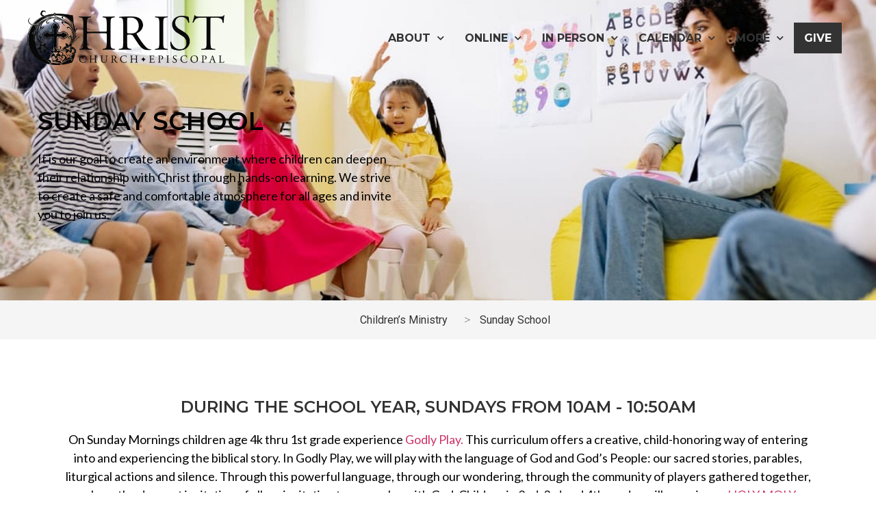

--- FILE ---
content_type: text/html; charset=UTF-8
request_url: https://www.christchurchtyler.org/childrens-ministry/sunday-school/
body_size: 15904
content:
<!doctype html>
<html lang="en-US">
<head>
	<meta charset="UTF-8">
		<meta name="viewport" content="width=device-width, initial-scale=1">
	<link rel="profile" href="http://gmpg.org/xfn/11">
	<title>Sunday School - Christ Church, Episcopal, Tyler, Texas</title>
	<style>img:is([sizes="auto" i], [sizes^="auto," i]) { contain-intrinsic-size: 3000px 1500px }</style>
	<meta name="description" content="It is our goal to create an environment where children can deepen their relationship with Christ through hands-on learning. We strive to create a safe and comfortable atmosphere for all ages and invite you to join us. Children&#8217;s Ministry &gt; Sunday School During the School Year, Sundays from 10am -&hellip;">
<meta name="robots" content="index, follow, max-snippet:-1, max-image-preview:large, max-video-preview:-1">
<link rel="canonical" href="https://www.christchurchtyler.org/childrens-ministry/sunday-school/">
<meta property="og:url" content="https://www.christchurchtyler.org/childrens-ministry/sunday-school/">
<meta property="og:site_name" content="Christ Church, Episcopal, Tyler, Texas">
<meta property="og:locale" content="en_US">
<meta property="og:type" content="article">
<meta property="article:author" content="">
<meta property="article:publisher" content="">
<meta property="og:title" content="Sunday School - Christ Church, Episcopal, Tyler, Texas">
<meta property="og:description" content="It is our goal to create an environment where children can deepen their relationship with Christ through hands-on learning. We strive to create a safe and comfortable atmosphere for all ages and invite you to join us. Children&#8217;s Ministry &gt; Sunday School During the School Year, Sundays from 10am -&hellip;">
<meta property="fb:pages" content="">
<meta property="fb:admins" content="">
<meta property="fb:app_id" content="">
<meta name="twitter:card" content="summary">
<meta name="twitter:site" content="">
<meta name="twitter:creator" content="">
<meta name="twitter:title" content="Sunday School - Christ Church, Episcopal, Tyler, Texas">
<meta name="twitter:description" content="It is our goal to create an environment where children can deepen their relationship with Christ through hands-on learning. We strive to create a safe and comfortable atmosphere for all ages and invite you to join us. Children&#8217;s Ministry &gt; Sunday School During the School Year, Sundays from 10am -&hellip;">
<link rel="alternate" type="application/rss+xml" title="Christ Church, Episcopal, Tyler, Texas &raquo; Feed" href="https://www.christchurchtyler.org/feed/" />
<link rel="alternate" type="application/rss+xml" title="Christ Church, Episcopal, Tyler, Texas &raquo; Comments Feed" href="https://www.christchurchtyler.org/comments/feed/" />
<link rel="alternate" type="text/calendar" title="Christ Church, Episcopal, Tyler, Texas &raquo; iCal Feed" href="https://www.christchurchtyler.org/events/?ical=1" />
<script type="text/javascript">
/* <![CDATA[ */
window._wpemojiSettings = {"baseUrl":"https:\/\/s.w.org\/images\/core\/emoji\/16.0.1\/72x72\/","ext":".png","svgUrl":"https:\/\/s.w.org\/images\/core\/emoji\/16.0.1\/svg\/","svgExt":".svg","source":{"concatemoji":"https:\/\/www.christchurchtyler.org\/wp-includes\/js\/wp-emoji-release.min.js?ver=6.8.3"}};
/*! This file is auto-generated */
!function(s,n){var o,i,e;function c(e){try{var t={supportTests:e,timestamp:(new Date).valueOf()};sessionStorage.setItem(o,JSON.stringify(t))}catch(e){}}function p(e,t,n){e.clearRect(0,0,e.canvas.width,e.canvas.height),e.fillText(t,0,0);var t=new Uint32Array(e.getImageData(0,0,e.canvas.width,e.canvas.height).data),a=(e.clearRect(0,0,e.canvas.width,e.canvas.height),e.fillText(n,0,0),new Uint32Array(e.getImageData(0,0,e.canvas.width,e.canvas.height).data));return t.every(function(e,t){return e===a[t]})}function u(e,t){e.clearRect(0,0,e.canvas.width,e.canvas.height),e.fillText(t,0,0);for(var n=e.getImageData(16,16,1,1),a=0;a<n.data.length;a++)if(0!==n.data[a])return!1;return!0}function f(e,t,n,a){switch(t){case"flag":return n(e,"\ud83c\udff3\ufe0f\u200d\u26a7\ufe0f","\ud83c\udff3\ufe0f\u200b\u26a7\ufe0f")?!1:!n(e,"\ud83c\udde8\ud83c\uddf6","\ud83c\udde8\u200b\ud83c\uddf6")&&!n(e,"\ud83c\udff4\udb40\udc67\udb40\udc62\udb40\udc65\udb40\udc6e\udb40\udc67\udb40\udc7f","\ud83c\udff4\u200b\udb40\udc67\u200b\udb40\udc62\u200b\udb40\udc65\u200b\udb40\udc6e\u200b\udb40\udc67\u200b\udb40\udc7f");case"emoji":return!a(e,"\ud83e\udedf")}return!1}function g(e,t,n,a){var r="undefined"!=typeof WorkerGlobalScope&&self instanceof WorkerGlobalScope?new OffscreenCanvas(300,150):s.createElement("canvas"),o=r.getContext("2d",{willReadFrequently:!0}),i=(o.textBaseline="top",o.font="600 32px Arial",{});return e.forEach(function(e){i[e]=t(o,e,n,a)}),i}function t(e){var t=s.createElement("script");t.src=e,t.defer=!0,s.head.appendChild(t)}"undefined"!=typeof Promise&&(o="wpEmojiSettingsSupports",i=["flag","emoji"],n.supports={everything:!0,everythingExceptFlag:!0},e=new Promise(function(e){s.addEventListener("DOMContentLoaded",e,{once:!0})}),new Promise(function(t){var n=function(){try{var e=JSON.parse(sessionStorage.getItem(o));if("object"==typeof e&&"number"==typeof e.timestamp&&(new Date).valueOf()<e.timestamp+604800&&"object"==typeof e.supportTests)return e.supportTests}catch(e){}return null}();if(!n){if("undefined"!=typeof Worker&&"undefined"!=typeof OffscreenCanvas&&"undefined"!=typeof URL&&URL.createObjectURL&&"undefined"!=typeof Blob)try{var e="postMessage("+g.toString()+"("+[JSON.stringify(i),f.toString(),p.toString(),u.toString()].join(",")+"));",a=new Blob([e],{type:"text/javascript"}),r=new Worker(URL.createObjectURL(a),{name:"wpTestEmojiSupports"});return void(r.onmessage=function(e){c(n=e.data),r.terminate(),t(n)})}catch(e){}c(n=g(i,f,p,u))}t(n)}).then(function(e){for(var t in e)n.supports[t]=e[t],n.supports.everything=n.supports.everything&&n.supports[t],"flag"!==t&&(n.supports.everythingExceptFlag=n.supports.everythingExceptFlag&&n.supports[t]);n.supports.everythingExceptFlag=n.supports.everythingExceptFlag&&!n.supports.flag,n.DOMReady=!1,n.readyCallback=function(){n.DOMReady=!0}}).then(function(){return e}).then(function(){var e;n.supports.everything||(n.readyCallback(),(e=n.source||{}).concatemoji?t(e.concatemoji):e.wpemoji&&e.twemoji&&(t(e.twemoji),t(e.wpemoji)))}))}((window,document),window._wpemojiSettings);
/* ]]> */
</script>
<link rel='stylesheet' id='dce-animations-css' href='https://www.christchurchtyler.org/wp-content/plugins/dynamic-content-for-elementor/assets/css/animations.css?ver=3.2.1' type='text/css' media='all' />
<link rel='stylesheet' id='premium-addons-css' href='https://www.christchurchtyler.org/wp-content/plugins/premium-addons-for-elementor/assets/frontend/min-css/premium-addons.min.css?ver=4.10.56' type='text/css' media='all' />
<style id='wp-emoji-styles-inline-css' type='text/css'>

	img.wp-smiley, img.emoji {
		display: inline !important;
		border: none !important;
		box-shadow: none !important;
		height: 1em !important;
		width: 1em !important;
		margin: 0 0.07em !important;
		vertical-align: -0.1em !important;
		background: none !important;
		padding: 0 !important;
	}
</style>
<style id='classic-theme-styles-inline-css' type='text/css'>
/*! This file is auto-generated */
.wp-block-button__link{color:#fff;background-color:#32373c;border-radius:9999px;box-shadow:none;text-decoration:none;padding:calc(.667em + 2px) calc(1.333em + 2px);font-size:1.125em}.wp-block-file__button{background:#32373c;color:#fff;text-decoration:none}
</style>
<style id='global-styles-inline-css' type='text/css'>
:root{--wp--preset--aspect-ratio--square: 1;--wp--preset--aspect-ratio--4-3: 4/3;--wp--preset--aspect-ratio--3-4: 3/4;--wp--preset--aspect-ratio--3-2: 3/2;--wp--preset--aspect-ratio--2-3: 2/3;--wp--preset--aspect-ratio--16-9: 16/9;--wp--preset--aspect-ratio--9-16: 9/16;--wp--preset--color--black: #000000;--wp--preset--color--cyan-bluish-gray: #abb8c3;--wp--preset--color--white: #ffffff;--wp--preset--color--pale-pink: #f78da7;--wp--preset--color--vivid-red: #cf2e2e;--wp--preset--color--luminous-vivid-orange: #ff6900;--wp--preset--color--luminous-vivid-amber: #fcb900;--wp--preset--color--light-green-cyan: #7bdcb5;--wp--preset--color--vivid-green-cyan: #00d084;--wp--preset--color--pale-cyan-blue: #8ed1fc;--wp--preset--color--vivid-cyan-blue: #0693e3;--wp--preset--color--vivid-purple: #9b51e0;--wp--preset--gradient--vivid-cyan-blue-to-vivid-purple: linear-gradient(135deg,rgba(6,147,227,1) 0%,rgb(155,81,224) 100%);--wp--preset--gradient--light-green-cyan-to-vivid-green-cyan: linear-gradient(135deg,rgb(122,220,180) 0%,rgb(0,208,130) 100%);--wp--preset--gradient--luminous-vivid-amber-to-luminous-vivid-orange: linear-gradient(135deg,rgba(252,185,0,1) 0%,rgba(255,105,0,1) 100%);--wp--preset--gradient--luminous-vivid-orange-to-vivid-red: linear-gradient(135deg,rgba(255,105,0,1) 0%,rgb(207,46,46) 100%);--wp--preset--gradient--very-light-gray-to-cyan-bluish-gray: linear-gradient(135deg,rgb(238,238,238) 0%,rgb(169,184,195) 100%);--wp--preset--gradient--cool-to-warm-spectrum: linear-gradient(135deg,rgb(74,234,220) 0%,rgb(151,120,209) 20%,rgb(207,42,186) 40%,rgb(238,44,130) 60%,rgb(251,105,98) 80%,rgb(254,248,76) 100%);--wp--preset--gradient--blush-light-purple: linear-gradient(135deg,rgb(255,206,236) 0%,rgb(152,150,240) 100%);--wp--preset--gradient--blush-bordeaux: linear-gradient(135deg,rgb(254,205,165) 0%,rgb(254,45,45) 50%,rgb(107,0,62) 100%);--wp--preset--gradient--luminous-dusk: linear-gradient(135deg,rgb(255,203,112) 0%,rgb(199,81,192) 50%,rgb(65,88,208) 100%);--wp--preset--gradient--pale-ocean: linear-gradient(135deg,rgb(255,245,203) 0%,rgb(182,227,212) 50%,rgb(51,167,181) 100%);--wp--preset--gradient--electric-grass: linear-gradient(135deg,rgb(202,248,128) 0%,rgb(113,206,126) 100%);--wp--preset--gradient--midnight: linear-gradient(135deg,rgb(2,3,129) 0%,rgb(40,116,252) 100%);--wp--preset--font-size--small: 13px;--wp--preset--font-size--medium: 20px;--wp--preset--font-size--large: 36px;--wp--preset--font-size--x-large: 42px;--wp--preset--spacing--20: 0.44rem;--wp--preset--spacing--30: 0.67rem;--wp--preset--spacing--40: 1rem;--wp--preset--spacing--50: 1.5rem;--wp--preset--spacing--60: 2.25rem;--wp--preset--spacing--70: 3.38rem;--wp--preset--spacing--80: 5.06rem;--wp--preset--shadow--natural: 6px 6px 9px rgba(0, 0, 0, 0.2);--wp--preset--shadow--deep: 12px 12px 50px rgba(0, 0, 0, 0.4);--wp--preset--shadow--sharp: 6px 6px 0px rgba(0, 0, 0, 0.2);--wp--preset--shadow--outlined: 6px 6px 0px -3px rgba(255, 255, 255, 1), 6px 6px rgba(0, 0, 0, 1);--wp--preset--shadow--crisp: 6px 6px 0px rgba(0, 0, 0, 1);}:where(.is-layout-flex){gap: 0.5em;}:where(.is-layout-grid){gap: 0.5em;}body .is-layout-flex{display: flex;}.is-layout-flex{flex-wrap: wrap;align-items: center;}.is-layout-flex > :is(*, div){margin: 0;}body .is-layout-grid{display: grid;}.is-layout-grid > :is(*, div){margin: 0;}:where(.wp-block-columns.is-layout-flex){gap: 2em;}:where(.wp-block-columns.is-layout-grid){gap: 2em;}:where(.wp-block-post-template.is-layout-flex){gap: 1.25em;}:where(.wp-block-post-template.is-layout-grid){gap: 1.25em;}.has-black-color{color: var(--wp--preset--color--black) !important;}.has-cyan-bluish-gray-color{color: var(--wp--preset--color--cyan-bluish-gray) !important;}.has-white-color{color: var(--wp--preset--color--white) !important;}.has-pale-pink-color{color: var(--wp--preset--color--pale-pink) !important;}.has-vivid-red-color{color: var(--wp--preset--color--vivid-red) !important;}.has-luminous-vivid-orange-color{color: var(--wp--preset--color--luminous-vivid-orange) !important;}.has-luminous-vivid-amber-color{color: var(--wp--preset--color--luminous-vivid-amber) !important;}.has-light-green-cyan-color{color: var(--wp--preset--color--light-green-cyan) !important;}.has-vivid-green-cyan-color{color: var(--wp--preset--color--vivid-green-cyan) !important;}.has-pale-cyan-blue-color{color: var(--wp--preset--color--pale-cyan-blue) !important;}.has-vivid-cyan-blue-color{color: var(--wp--preset--color--vivid-cyan-blue) !important;}.has-vivid-purple-color{color: var(--wp--preset--color--vivid-purple) !important;}.has-black-background-color{background-color: var(--wp--preset--color--black) !important;}.has-cyan-bluish-gray-background-color{background-color: var(--wp--preset--color--cyan-bluish-gray) !important;}.has-white-background-color{background-color: var(--wp--preset--color--white) !important;}.has-pale-pink-background-color{background-color: var(--wp--preset--color--pale-pink) !important;}.has-vivid-red-background-color{background-color: var(--wp--preset--color--vivid-red) !important;}.has-luminous-vivid-orange-background-color{background-color: var(--wp--preset--color--luminous-vivid-orange) !important;}.has-luminous-vivid-amber-background-color{background-color: var(--wp--preset--color--luminous-vivid-amber) !important;}.has-light-green-cyan-background-color{background-color: var(--wp--preset--color--light-green-cyan) !important;}.has-vivid-green-cyan-background-color{background-color: var(--wp--preset--color--vivid-green-cyan) !important;}.has-pale-cyan-blue-background-color{background-color: var(--wp--preset--color--pale-cyan-blue) !important;}.has-vivid-cyan-blue-background-color{background-color: var(--wp--preset--color--vivid-cyan-blue) !important;}.has-vivid-purple-background-color{background-color: var(--wp--preset--color--vivid-purple) !important;}.has-black-border-color{border-color: var(--wp--preset--color--black) !important;}.has-cyan-bluish-gray-border-color{border-color: var(--wp--preset--color--cyan-bluish-gray) !important;}.has-white-border-color{border-color: var(--wp--preset--color--white) !important;}.has-pale-pink-border-color{border-color: var(--wp--preset--color--pale-pink) !important;}.has-vivid-red-border-color{border-color: var(--wp--preset--color--vivid-red) !important;}.has-luminous-vivid-orange-border-color{border-color: var(--wp--preset--color--luminous-vivid-orange) !important;}.has-luminous-vivid-amber-border-color{border-color: var(--wp--preset--color--luminous-vivid-amber) !important;}.has-light-green-cyan-border-color{border-color: var(--wp--preset--color--light-green-cyan) !important;}.has-vivid-green-cyan-border-color{border-color: var(--wp--preset--color--vivid-green-cyan) !important;}.has-pale-cyan-blue-border-color{border-color: var(--wp--preset--color--pale-cyan-blue) !important;}.has-vivid-cyan-blue-border-color{border-color: var(--wp--preset--color--vivid-cyan-blue) !important;}.has-vivid-purple-border-color{border-color: var(--wp--preset--color--vivid-purple) !important;}.has-vivid-cyan-blue-to-vivid-purple-gradient-background{background: var(--wp--preset--gradient--vivid-cyan-blue-to-vivid-purple) !important;}.has-light-green-cyan-to-vivid-green-cyan-gradient-background{background: var(--wp--preset--gradient--light-green-cyan-to-vivid-green-cyan) !important;}.has-luminous-vivid-amber-to-luminous-vivid-orange-gradient-background{background: var(--wp--preset--gradient--luminous-vivid-amber-to-luminous-vivid-orange) !important;}.has-luminous-vivid-orange-to-vivid-red-gradient-background{background: var(--wp--preset--gradient--luminous-vivid-orange-to-vivid-red) !important;}.has-very-light-gray-to-cyan-bluish-gray-gradient-background{background: var(--wp--preset--gradient--very-light-gray-to-cyan-bluish-gray) !important;}.has-cool-to-warm-spectrum-gradient-background{background: var(--wp--preset--gradient--cool-to-warm-spectrum) !important;}.has-blush-light-purple-gradient-background{background: var(--wp--preset--gradient--blush-light-purple) !important;}.has-blush-bordeaux-gradient-background{background: var(--wp--preset--gradient--blush-bordeaux) !important;}.has-luminous-dusk-gradient-background{background: var(--wp--preset--gradient--luminous-dusk) !important;}.has-pale-ocean-gradient-background{background: var(--wp--preset--gradient--pale-ocean) !important;}.has-electric-grass-gradient-background{background: var(--wp--preset--gradient--electric-grass) !important;}.has-midnight-gradient-background{background: var(--wp--preset--gradient--midnight) !important;}.has-small-font-size{font-size: var(--wp--preset--font-size--small) !important;}.has-medium-font-size{font-size: var(--wp--preset--font-size--medium) !important;}.has-large-font-size{font-size: var(--wp--preset--font-size--large) !important;}.has-x-large-font-size{font-size: var(--wp--preset--font-size--x-large) !important;}
:where(.wp-block-post-template.is-layout-flex){gap: 1.25em;}:where(.wp-block-post-template.is-layout-grid){gap: 1.25em;}
:where(.wp-block-columns.is-layout-flex){gap: 2em;}:where(.wp-block-columns.is-layout-grid){gap: 2em;}
:root :where(.wp-block-pullquote){font-size: 1.5em;line-height: 1.6;}
</style>
<link rel='stylesheet' id='tribe-events-v2-single-skeleton-css' href='https://www.christchurchtyler.org/wp-content/plugins/the-events-calendar/src/resources/css/tribe-events-single-skeleton.min.css?ver=6.6.4.2' type='text/css' media='all' />
<link rel='stylesheet' id='tribe-events-v2-single-skeleton-full-css' href='https://www.christchurchtyler.org/wp-content/plugins/the-events-calendar/src/resources/css/tribe-events-single-full.min.css?ver=6.6.4.2' type='text/css' media='all' />
<link rel='stylesheet' id='tec-events-elementor-widgets-base-styles-css' href='https://www.christchurchtyler.org/wp-content/plugins/the-events-calendar/src/resources/css/integrations/plugins/elementor/widgets/widget-base.min.css?ver=6.6.4.2' type='text/css' media='all' />
<link rel='stylesheet' id='hello-elementor-css' href='https://www.christchurchtyler.org/wp-content/themes/hello-elementor/style.min.css?ver=2.3.1' type='text/css' media='all' />
<link rel='stylesheet' id='hello-elementor-theme-style-css' href='https://www.christchurchtyler.org/wp-content/themes/hello-elementor/theme.min.css?ver=2.3.1' type='text/css' media='all' />
<link rel='stylesheet' id='elementor-frontend-css' href='https://www.christchurchtyler.org/wp-content/plugins/elementor/assets/css/frontend.min.css?ver=3.26.4' type='text/css' media='all' />
<link rel='stylesheet' id='widget-image-css' href='https://www.christchurchtyler.org/wp-content/plugins/elementor/assets/css/widget-image.min.css?ver=3.26.4' type='text/css' media='all' />
<link rel='stylesheet' id='widget-nav-menu-css' href='https://www.christchurchtyler.org/wp-content/plugins/elementor-pro/assets/css/widget-nav-menu.min.css?ver=3.26.3' type='text/css' media='all' />
<link rel='stylesheet' id='widget-text-editor-css' href='https://www.christchurchtyler.org/wp-content/plugins/elementor/assets/css/widget-text-editor.min.css?ver=3.26.4' type='text/css' media='all' />
<link rel='stylesheet' id='widget-heading-css' href='https://www.christchurchtyler.org/wp-content/plugins/elementor/assets/css/widget-heading.min.css?ver=3.26.4' type='text/css' media='all' />
<link rel='stylesheet' id='widget-social-icons-css' href='https://www.christchurchtyler.org/wp-content/plugins/elementor/assets/css/widget-social-icons.min.css?ver=3.26.4' type='text/css' media='all' />
<link rel='stylesheet' id='e-apple-webkit-css' href='https://www.christchurchtyler.org/wp-content/plugins/elementor/assets/css/conditionals/apple-webkit.min.css?ver=3.26.4' type='text/css' media='all' />
<link rel='stylesheet' id='e-animation-fadeIn-css' href='https://www.christchurchtyler.org/wp-content/plugins/elementor/assets/lib/animations/styles/fadeIn.min.css?ver=3.26.4' type='text/css' media='all' />
<link rel='stylesheet' id='widget-social-css' href='https://www.christchurchtyler.org/wp-content/plugins/elementor-pro/assets/css/widget-social.min.css?ver=3.26.3' type='text/css' media='all' />
<link rel='stylesheet' id='elementor-icons-css' href='https://www.christchurchtyler.org/wp-content/plugins/elementor/assets/lib/eicons/css/elementor-icons.min.css?ver=5.34.0' type='text/css' media='all' />
<link rel='stylesheet' id='elementor-post-7-css' href='https://www.christchurchtyler.org/wp-content/uploads/elementor/css/post-7.css?ver=1761927190' type='text/css' media='all' />
<link rel='stylesheet' id='dashicons-css' href='https://www.christchurchtyler.org/wp-includes/css/dashicons.min.css?ver=6.8.3' type='text/css' media='all' />
<link rel='stylesheet' id='namogo-icons-css' href='https://www.christchurchtyler.org/wp-content/plugins/elementor-extras/assets/lib/nicons/css/nicons.css?ver=2.2.51' type='text/css' media='all' />
<link rel='stylesheet' id='elementor-extras-frontend-css' href='https://www.christchurchtyler.org/wp-content/plugins/elementor-extras/assets/css/frontend.min.css?ver=2.2.51' type='text/css' media='all' />
<link rel='stylesheet' id='dce-style-css' href='https://www.christchurchtyler.org/wp-content/plugins/dynamic-content-for-elementor/assets/css/style.min.css?ver=3.2.1' type='text/css' media='all' />
<link rel='stylesheet' id='dce-breadcrumbs-css' href='https://www.christchurchtyler.org/wp-content/plugins/dynamic-content-for-elementor/assets/css/breadcrumbs.min.css?ver=3.2.1' type='text/css' media='all' />
<link rel='stylesheet' id='elementor-post-1039-css' href='https://www.christchurchtyler.org/wp-content/uploads/elementor/css/post-1039.css?ver=1761936836' type='text/css' media='all' />
<link rel='stylesheet' id='elementor-post-57-css' href='https://www.christchurchtyler.org/wp-content/uploads/elementor/css/post-57.css?ver=1761927191' type='text/css' media='all' />
<link rel='stylesheet' id='elementor-post-64-css' href='https://www.christchurchtyler.org/wp-content/uploads/elementor/css/post-64.css?ver=1761927191' type='text/css' media='all' />
<link rel='stylesheet' id='__EPYT__style-css' href='https://www.christchurchtyler.org/wp-content/plugins/youtube-embed-plus-pro/styles/ytprefs.min.css?ver=14.2.2.1' type='text/css' media='all' />
<style id='__EPYT__style-inline-css' type='text/css'>

                .epyt-gallery-thumb {
                        width: 33.333%;
                }
                
                         @media (min-width:0px) and (max-width: 767px) {
                            .epyt-gallery-rowbreak {
                                display: none;
                            }
                            .epyt-gallery-allthumbs[class*="epyt-cols"] .epyt-gallery-thumb {
                                width: 100% !important;
                            }
                          }
</style>
<link rel='stylesheet' id='__disptype__-css' href='https://www.christchurchtyler.org/wp-content/plugins/youtube-embed-plus-pro/scripts/lity.min.css?ver=14.2.2.1' type='text/css' media='all' />
<link rel='stylesheet' id='google-fonts-1-css' href='https://fonts.googleapis.com/css?family=Montserrat%3A100%2C100italic%2C200%2C200italic%2C300%2C300italic%2C400%2C400italic%2C500%2C500italic%2C600%2C600italic%2C700%2C700italic%2C800%2C800italic%2C900%2C900italic%7CLato%3A100%2C100italic%2C200%2C200italic%2C300%2C300italic%2C400%2C400italic%2C500%2C500italic%2C600%2C600italic%2C700%2C700italic%2C800%2C800italic%2C900%2C900italic%7CRoboto%3A100%2C100italic%2C200%2C200italic%2C300%2C300italic%2C400%2C400italic%2C500%2C500italic%2C600%2C600italic%2C700%2C700italic%2C800%2C800italic%2C900%2C900italic&#038;display=auto&#038;ver=6.8.3' type='text/css' media='all' />
<link rel='stylesheet' id='elementor-icons-shared-0-css' href='https://www.christchurchtyler.org/wp-content/plugins/elementor/assets/lib/font-awesome/css/fontawesome.min.css?ver=5.15.3' type='text/css' media='all' />
<link rel='stylesheet' id='elementor-icons-fa-solid-css' href='https://www.christchurchtyler.org/wp-content/plugins/elementor/assets/lib/font-awesome/css/solid.min.css?ver=5.15.3' type='text/css' media='all' />
<link rel='stylesheet' id='elementor-icons-fa-brands-css' href='https://www.christchurchtyler.org/wp-content/plugins/elementor/assets/lib/font-awesome/css/brands.min.css?ver=5.15.3' type='text/css' media='all' />
<link rel="preconnect" href="https://fonts.gstatic.com/" crossorigin><script type="text/javascript" src="https://www.christchurchtyler.org/wp-includes/js/jquery/jquery.min.js?ver=3.7.1" id="jquery-core-js"></script>
<script type="text/javascript" src="https://www.christchurchtyler.org/wp-includes/js/jquery/jquery-migrate.min.js?ver=3.4.1" id="jquery-migrate-js"></script>
<script type="text/javascript" src="https://www.christchurchtyler.org/wp-content/plugins/youtube-embed-plus-pro/scripts/lity.min.js?ver=14.2.2.1" id="__dispload__-js"></script>
<script type="text/javascript" id="__ytprefs__-js-extra">
/* <![CDATA[ */
var _EPYT_ = {"ajaxurl":"https:\/\/www.christchurchtyler.org\/wp-admin\/admin-ajax.php","security":"a86f70c40f","gallery_scrolloffset":"20","eppathtoscripts":"https:\/\/www.christchurchtyler.org\/wp-content\/plugins\/youtube-embed-plus-pro\/scripts\/","eppath":"https:\/\/www.christchurchtyler.org\/wp-content\/plugins\/youtube-embed-plus-pro\/","epresponsiveselector":"[\"iframe.__youtube_prefs__\"]","epdovol":"1","version":"14.2.2.1","evselector":"iframe.__youtube_prefs__[src], iframe[src*=\"youtube.com\/embed\/\"], iframe[src*=\"youtube-nocookie.com\/embed\/\"]","ajax_compat":"","maxres_facade":"eager","ytapi_load":"light","pause_others":"","stopMobileBuffer":"1","facade_mode":"1","not_live_on_channel":"1","not_live_showtime":"180"};
/* ]]> */
</script>
<script type="text/javascript" src="https://www.christchurchtyler.org/wp-content/plugins/youtube-embed-plus-pro/scripts/ytprefs.min.js?ver=14.2.2.1" id="__ytprefs__-js"></script>
<link rel="https://api.w.org/" href="https://www.christchurchtyler.org/wp-json/" /><link rel="alternate" title="JSON" type="application/json" href="https://www.christchurchtyler.org/wp-json/wp/v2/pages/1039" /><link rel="EditURI" type="application/rsd+xml" title="RSD" href="https://www.christchurchtyler.org/xmlrpc.php?rsd" />
<link rel='shortlink' href='https://www.christchurchtyler.org/?p=1039' />
<link rel="alternate" title="oEmbed (JSON)" type="application/json+oembed" href="https://www.christchurchtyler.org/wp-json/oembed/1.0/embed?url=https%3A%2F%2Fwww.christchurchtyler.org%2Fchildrens-ministry%2Fsunday-school%2F" />
<link rel="alternate" title="oEmbed (XML)" type="text/xml+oembed" href="https://www.christchurchtyler.org/wp-json/oembed/1.0/embed?url=https%3A%2F%2Fwww.christchurchtyler.org%2Fchildrens-ministry%2Fsunday-school%2F&#038;format=xml" />
<meta name="tec-api-version" content="v1"><meta name="tec-api-origin" content="https://www.christchurchtyler.org"><link rel="alternate" href="https://www.christchurchtyler.org/wp-json/tribe/events/v1/" />			<style>
				.e-con.e-parent:nth-of-type(n+4):not(.e-lazyloaded):not(.e-no-lazyload),
				.e-con.e-parent:nth-of-type(n+4):not(.e-lazyloaded):not(.e-no-lazyload) * {
					background-image: none !important;
				}
				@media screen and (max-height: 1024px) {
					.e-con.e-parent:nth-of-type(n+3):not(.e-lazyloaded):not(.e-no-lazyload),
					.e-con.e-parent:nth-of-type(n+3):not(.e-lazyloaded):not(.e-no-lazyload) * {
						background-image: none !important;
					}
				}
				@media screen and (max-height: 640px) {
					.e-con.e-parent:nth-of-type(n+2):not(.e-lazyloaded):not(.e-no-lazyload),
					.e-con.e-parent:nth-of-type(n+2):not(.e-lazyloaded):not(.e-no-lazyload) * {
						background-image: none !important;
					}
				}
			</style>
			<link rel="icon" href="https://www.christchurchtyler.org/wp-content/uploads/2021/09/cropped-CCT-32x32.jpg" sizes="32x32" />
<link rel="icon" href="https://www.christchurchtyler.org/wp-content/uploads/2021/09/cropped-CCT-192x192.jpg" sizes="192x192" />
<link rel="apple-touch-icon" href="https://www.christchurchtyler.org/wp-content/uploads/2021/09/cropped-CCT-180x180.jpg" />
<meta name="msapplication-TileImage" content="https://www.christchurchtyler.org/wp-content/uploads/2021/09/cropped-CCT-270x270.jpg" />
		<style type="text/css" id="wp-custom-css">
			.tribe-common [type=button]:hover {
	color: gray;
}		</style>
		
<script async src='https://www.googletagmanager.com/gtag/js?id=G-E626NVVGR0'></script><script>
window.dataLayer = window.dataLayer || [];
function gtag(){dataLayer.push(arguments);}gtag('js', new Date());
window.addEventListener('load', function () {
    var links = document.querySelectorAll('a');
    for (let i = 0; i < links.length; i++) {
        links[i].addEventListener('click', function(e) {
            var n = this.href.includes('www.christchurchtyler.org');
            if (n == false) {
                gtag('event', 'click', {'event_category': 'external links','event_label' : this.href});
            }
        });
        }
    });
    
 gtag('config', 'G-E626NVVGR0' , {});

</script>
</head>
<body class="wp-singular page-template page-template-elementor_header_footer page page-id-1039 page-child parent-pageid-644 wp-theme-hello-elementor tribe-no-js elementor-default elementor-template-full-width elementor-kit-7 elementor-page elementor-page-1039">

		<div data-elementor-type="header" data-elementor-id="57" class="elementor elementor-57 elementor-location-header" data-elementor-post-type="elementor_library">
					<section class="elementor-section elementor-top-section elementor-element elementor-element-b923e93 elementor-section-content-middle elementor-section-boxed elementor-section-height-default elementor-section-height-default" data-id="b923e93" data-element_type="section">
						<div class="elementor-container elementor-column-gap-default">
					<div class="elementor-column elementor-col-50 elementor-top-column elementor-element elementor-element-9560ec2" data-id="9560ec2" data-element_type="column">
			<div class="elementor-widget-wrap elementor-element-populated">
						<div class="elementor-element elementor-element-ffac2e5 dce_masking-none elementor-widget elementor-widget-image" data-id="ffac2e5" data-element_type="widget" data-widget_type="image.default">
																<a href="/">
							<picture fetchpriority="high" class="attachment-large size-large wp-image-1297">
<source type="image/webp" srcset="https://www.christchurchtyler.org/wp-content/uploads/2021/08/christ-church-episcopal-logo_black_no-city-1024x286.png.webp 1024w, https://www.christchurchtyler.org/wp-content/uploads/2021/08/christ-church-episcopal-logo_black_no-city-300x84.png.webp 300w, https://www.christchurchtyler.org/wp-content/uploads/2021/08/christ-church-episcopal-logo_black_no-city-768x215.png.webp 768w, https://www.christchurchtyler.org/wp-content/uploads/2021/08/christ-church-episcopal-logo_black_no-city-1536x429.png.webp 1536w, https://www.christchurchtyler.org/wp-content/uploads/2021/08/christ-church-episcopal-logo_black_no-city.png.webp 2019w" sizes="(max-width: 800px) 100vw, 800px"/>
<img fetchpriority="high" width="800" height="223" src="https://www.christchurchtyler.org/wp-content/uploads/2021/08/christ-church-episcopal-logo_black_no-city-1024x286.png" alt="" srcset="https://www.christchurchtyler.org/wp-content/uploads/2021/08/christ-church-episcopal-logo_black_no-city-1024x286.png 1024w, https://www.christchurchtyler.org/wp-content/uploads/2021/08/christ-church-episcopal-logo_black_no-city-300x84.png 300w, https://www.christchurchtyler.org/wp-content/uploads/2021/08/christ-church-episcopal-logo_black_no-city-768x215.png 768w, https://www.christchurchtyler.org/wp-content/uploads/2021/08/christ-church-episcopal-logo_black_no-city-1536x429.png 1536w, https://www.christchurchtyler.org/wp-content/uploads/2021/08/christ-church-episcopal-logo_black_no-city.png 2019w" sizes="(max-width: 800px) 100vw, 800px"/>
</picture>
								</a>
															</div>
					</div>
		</div>
				<div class="elementor-column elementor-col-50 elementor-top-column elementor-element elementor-element-6897649" data-id="6897649" data-element_type="column">
			<div class="elementor-widget-wrap elementor-element-populated">
						<div class="elementor-element elementor-element-c20ead5 elementor-nav-menu__align-end elementor-nav-menu--dropdown-mobile elementor-nav-menu--stretch elementor-nav-menu__text-align-center elementor-nav-menu--toggle elementor-nav-menu--burger elementor-widget elementor-widget-nav-menu" data-id="c20ead5" data-element_type="widget" data-settings="{&quot;full_width&quot;:&quot;stretch&quot;,&quot;submenu_icon&quot;:{&quot;value&quot;:&quot;&lt;i class=\&quot;fas fa-chevron-down\&quot;&gt;&lt;\/i&gt;&quot;,&quot;library&quot;:&quot;fa-solid&quot;},&quot;layout&quot;:&quot;horizontal&quot;,&quot;toggle&quot;:&quot;burger&quot;}" data-widget_type="nav-menu.default">
								<nav aria-label="Menu" class="elementor-nav-menu--main elementor-nav-menu__container elementor-nav-menu--layout-horizontal e--pointer-background e--animation-fade">
				<ul id="menu-1-c20ead5" class="elementor-nav-menu"><li class="menu-item menu-item-type-post_type menu-item-object-page menu-item-has-children menu-item-324"><a href="https://www.christchurchtyler.org/about/" class="elementor-item">About</a>
<ul class="sub-menu elementor-nav-menu--dropdown">
	<li class="menu-item menu-item-type-post_type menu-item-object-page menu-item-474"><a href="https://www.christchurchtyler.org/about/our-faith/" class="elementor-sub-item">Our Faith</a></li>
	<li class="menu-item menu-item-type-post_type menu-item-object-page menu-item-483"><a href="https://www.christchurchtyler.org/about/one-church-two-campuses/" class="elementor-sub-item">One Church | Two Campuses</a></li>
	<li class="menu-item menu-item-type-post_type menu-item-object-page menu-item-473"><a href="https://www.christchurchtyler.org/about/clergy-staff/" class="elementor-sub-item">Clergy &#038; Staff</a></li>
	<li class="menu-item menu-item-type-custom menu-item-object-custom menu-item-1300"><a href="/about/#history" class="elementor-sub-item elementor-item-anchor">History</a></li>
</ul>
</li>
<li class="menu-item menu-item-type-post_type menu-item-object-page menu-item-has-children menu-item-927"><a href="https://www.christchurchtyler.org/online/" class="elementor-item">Online</a>
<ul class="sub-menu elementor-nav-menu--dropdown">
	<li class="menu-item menu-item-type-post_type menu-item-object-page menu-item-924"><a href="https://www.christchurchtyler.org/online/sunday/" class="elementor-sub-item">Sunday</a></li>
	<li class="menu-item menu-item-type-post_type menu-item-object-page menu-item-1426"><a href="https://www.christchurchtyler.org/other-online-services/" class="elementor-sub-item">Other Online Services</a></li>
	<li class="menu-item menu-item-type-post_type menu-item-object-page menu-item-14462"><a href="https://www.christchurchtyler.org/christmas-eve-services-2/" class="elementor-sub-item">CHRISTMAS EVE Services</a></li>
</ul>
</li>
<li class="menu-item menu-item-type-post_type menu-item-object-page menu-item-has-children menu-item-925"><a href="https://www.christchurchtyler.org/in-person/" class="elementor-item">In Person</a>
<ul class="sub-menu elementor-nav-menu--dropdown">
	<li class="menu-item menu-item-type-post_type menu-item-object-page menu-item-926"><a href="https://www.christchurchtyler.org/in-person/sunday/" class="elementor-sub-item">Sunday</a></li>
	<li class="menu-item menu-item-type-post_type menu-item-object-page current-page-ancestor menu-item-928"><a href="https://www.christchurchtyler.org/childrens-ministry/" class="elementor-sub-item">Children’s Ministry</a></li>
	<li class="menu-item menu-item-type-post_type menu-item-object-page menu-item-930"><a href="https://www.christchurchtyler.org/youth-ministry/" class="elementor-sub-item">Youth Ministry</a></li>
	<li class="menu-item menu-item-type-post_type menu-item-object-page menu-item-929"><a href="https://www.christchurchtyler.org/christian-formation/" class="elementor-sub-item">Christian Formation</a></li>
	<li class="menu-item menu-item-type-post_type menu-item-object-page menu-item-1492"><a href="https://www.christchurchtyler.org/parish-life/" class="elementor-sub-item">Parish Life</a></li>
	<li class="menu-item menu-item-type-post_type menu-item-object-page menu-item-1138"><a href="https://www.christchurchtyler.org/music/" class="elementor-sub-item">Music</a></li>
	<li class="menu-item menu-item-type-post_type menu-item-object-page menu-item-11715"><a href="https://www.christchurchtyler.org/childrens-choirs/" class="elementor-sub-item">Children’s Choirs</a></li>
</ul>
</li>
<li class="menu-item menu-item-type-custom menu-item-object-custom menu-item-has-children menu-item-36"><a href="https://www.christchurchtyler.org/events/" class="elementor-item">Calendar</a>
<ul class="sub-menu elementor-nav-menu--dropdown">
	<li class="menu-item menu-item-type-post_type menu-item-object-page menu-item-14395"><a href="https://www.christchurchtyler.org/christmas-flower-donation/" class="elementor-sub-item">Christmas flower donation</a></li>
</ul>
</li>
<li class="menu-item menu-item-type-custom menu-item-object-custom menu-item-has-children menu-item-37"><a href="#" class="elementor-item elementor-item-anchor">More</a>
<ul class="sub-menu elementor-nav-menu--dropdown">
	<li class="menu-item menu-item-type-post_type menu-item-object-page menu-item-935"><a href="https://www.christchurchtyler.org/sermons/" class="elementor-sub-item">Recorded Services/Sermons</a></li>
	<li class="menu-item menu-item-type-post_type menu-item-object-page menu-item-has-children menu-item-1876"><a href="https://www.christchurchtyler.org/online/resources/" class="elementor-sub-item">Resources</a>
	<ul class="sub-menu elementor-nav-menu--dropdown">
		<li class="menu-item menu-item-type-post_type menu-item-object-page menu-item-12015"><a href="https://www.christchurchtyler.org/online/womens-bible-study/" class="elementor-sub-item">Bible Study with the Rector Recording</a></li>
		<li class="menu-item menu-item-type-post_type menu-item-object-page menu-item-9624"><a href="https://www.christchurchtyler.org/fraudulent-emails/" class="elementor-sub-item">Fraudulent Emails</a></li>
	</ul>
</li>
	<li class="menu-item menu-item-type-post_type menu-item-object-page menu-item-3196"><a href="https://www.christchurchtyler.org/bibleinoneyear/" class="elementor-sub-item">Bible in One Year</a></li>
	<li class="menu-item menu-item-type-post_type menu-item-object-page menu-item-932"><a href="https://www.christchurchtyler.org/other-services/" class="elementor-sub-item">Other Services</a></li>
	<li class="menu-item menu-item-type-post_type menu-item-object-page menu-item-934"><a href="https://www.christchurchtyler.org/prayer-requests/" class="elementor-sub-item">Prayer Requests</a></li>
	<li class="menu-item menu-item-type-post_type menu-item-object-page menu-item-1491"><a href="https://www.christchurchtyler.org/parish-life/" class="elementor-sub-item">Parish Life</a></li>
	<li class="menu-item menu-item-type-post_type menu-item-object-page menu-item-933"><a href="https://www.christchurchtyler.org/outreach/" class="elementor-sub-item">Outreach</a></li>
	<li class="menu-item menu-item-type-post_type menu-item-object-page menu-item-936"><a href="https://www.christchurchtyler.org/gift-shop/" class="elementor-sub-item">Gift Shop</a></li>
	<li class="menu-item menu-item-type-post_type menu-item-object-page menu-item-1311"><a href="https://www.christchurchtyler.org/connect/" class="elementor-sub-item">Connect</a></li>
</ul>
</li>
<li class="menu-item menu-item-type-custom menu-item-object-custom menu-item-38"><a href="/give" class="elementor-item">Give</a></li>
</ul>			</nav>
					<div class="elementor-menu-toggle" role="button" tabindex="0" aria-label="Menu Toggle" aria-expanded="false">
			<i aria-hidden="true" role="presentation" class="elementor-menu-toggle__icon--open eicon-menu-bar"></i><i aria-hidden="true" role="presentation" class="elementor-menu-toggle__icon--close eicon-close"></i>		</div>
					<nav class="elementor-nav-menu--dropdown elementor-nav-menu__container" aria-hidden="true">
				<ul id="menu-2-c20ead5" class="elementor-nav-menu"><li class="menu-item menu-item-type-post_type menu-item-object-page menu-item-has-children menu-item-324"><a href="https://www.christchurchtyler.org/about/" class="elementor-item" tabindex="-1">About</a>
<ul class="sub-menu elementor-nav-menu--dropdown">
	<li class="menu-item menu-item-type-post_type menu-item-object-page menu-item-474"><a href="https://www.christchurchtyler.org/about/our-faith/" class="elementor-sub-item" tabindex="-1">Our Faith</a></li>
	<li class="menu-item menu-item-type-post_type menu-item-object-page menu-item-483"><a href="https://www.christchurchtyler.org/about/one-church-two-campuses/" class="elementor-sub-item" tabindex="-1">One Church | Two Campuses</a></li>
	<li class="menu-item menu-item-type-post_type menu-item-object-page menu-item-473"><a href="https://www.christchurchtyler.org/about/clergy-staff/" class="elementor-sub-item" tabindex="-1">Clergy &#038; Staff</a></li>
	<li class="menu-item menu-item-type-custom menu-item-object-custom menu-item-1300"><a href="/about/#history" class="elementor-sub-item elementor-item-anchor" tabindex="-1">History</a></li>
</ul>
</li>
<li class="menu-item menu-item-type-post_type menu-item-object-page menu-item-has-children menu-item-927"><a href="https://www.christchurchtyler.org/online/" class="elementor-item" tabindex="-1">Online</a>
<ul class="sub-menu elementor-nav-menu--dropdown">
	<li class="menu-item menu-item-type-post_type menu-item-object-page menu-item-924"><a href="https://www.christchurchtyler.org/online/sunday/" class="elementor-sub-item" tabindex="-1">Sunday</a></li>
	<li class="menu-item menu-item-type-post_type menu-item-object-page menu-item-1426"><a href="https://www.christchurchtyler.org/other-online-services/" class="elementor-sub-item" tabindex="-1">Other Online Services</a></li>
	<li class="menu-item menu-item-type-post_type menu-item-object-page menu-item-14462"><a href="https://www.christchurchtyler.org/christmas-eve-services-2/" class="elementor-sub-item" tabindex="-1">CHRISTMAS EVE Services</a></li>
</ul>
</li>
<li class="menu-item menu-item-type-post_type menu-item-object-page menu-item-has-children menu-item-925"><a href="https://www.christchurchtyler.org/in-person/" class="elementor-item" tabindex="-1">In Person</a>
<ul class="sub-menu elementor-nav-menu--dropdown">
	<li class="menu-item menu-item-type-post_type menu-item-object-page menu-item-926"><a href="https://www.christchurchtyler.org/in-person/sunday/" class="elementor-sub-item" tabindex="-1">Sunday</a></li>
	<li class="menu-item menu-item-type-post_type menu-item-object-page current-page-ancestor menu-item-928"><a href="https://www.christchurchtyler.org/childrens-ministry/" class="elementor-sub-item" tabindex="-1">Children’s Ministry</a></li>
	<li class="menu-item menu-item-type-post_type menu-item-object-page menu-item-930"><a href="https://www.christchurchtyler.org/youth-ministry/" class="elementor-sub-item" tabindex="-1">Youth Ministry</a></li>
	<li class="menu-item menu-item-type-post_type menu-item-object-page menu-item-929"><a href="https://www.christchurchtyler.org/christian-formation/" class="elementor-sub-item" tabindex="-1">Christian Formation</a></li>
	<li class="menu-item menu-item-type-post_type menu-item-object-page menu-item-1492"><a href="https://www.christchurchtyler.org/parish-life/" class="elementor-sub-item" tabindex="-1">Parish Life</a></li>
	<li class="menu-item menu-item-type-post_type menu-item-object-page menu-item-1138"><a href="https://www.christchurchtyler.org/music/" class="elementor-sub-item" tabindex="-1">Music</a></li>
	<li class="menu-item menu-item-type-post_type menu-item-object-page menu-item-11715"><a href="https://www.christchurchtyler.org/childrens-choirs/" class="elementor-sub-item" tabindex="-1">Children’s Choirs</a></li>
</ul>
</li>
<li class="menu-item menu-item-type-custom menu-item-object-custom menu-item-has-children menu-item-36"><a href="https://www.christchurchtyler.org/events/" class="elementor-item" tabindex="-1">Calendar</a>
<ul class="sub-menu elementor-nav-menu--dropdown">
	<li class="menu-item menu-item-type-post_type menu-item-object-page menu-item-14395"><a href="https://www.christchurchtyler.org/christmas-flower-donation/" class="elementor-sub-item" tabindex="-1">Christmas flower donation</a></li>
</ul>
</li>
<li class="menu-item menu-item-type-custom menu-item-object-custom menu-item-has-children menu-item-37"><a href="#" class="elementor-item elementor-item-anchor" tabindex="-1">More</a>
<ul class="sub-menu elementor-nav-menu--dropdown">
	<li class="menu-item menu-item-type-post_type menu-item-object-page menu-item-935"><a href="https://www.christchurchtyler.org/sermons/" class="elementor-sub-item" tabindex="-1">Recorded Services/Sermons</a></li>
	<li class="menu-item menu-item-type-post_type menu-item-object-page menu-item-has-children menu-item-1876"><a href="https://www.christchurchtyler.org/online/resources/" class="elementor-sub-item" tabindex="-1">Resources</a>
	<ul class="sub-menu elementor-nav-menu--dropdown">
		<li class="menu-item menu-item-type-post_type menu-item-object-page menu-item-12015"><a href="https://www.christchurchtyler.org/online/womens-bible-study/" class="elementor-sub-item" tabindex="-1">Bible Study with the Rector Recording</a></li>
		<li class="menu-item menu-item-type-post_type menu-item-object-page menu-item-9624"><a href="https://www.christchurchtyler.org/fraudulent-emails/" class="elementor-sub-item" tabindex="-1">Fraudulent Emails</a></li>
	</ul>
</li>
	<li class="menu-item menu-item-type-post_type menu-item-object-page menu-item-3196"><a href="https://www.christchurchtyler.org/bibleinoneyear/" class="elementor-sub-item" tabindex="-1">Bible in One Year</a></li>
	<li class="menu-item menu-item-type-post_type menu-item-object-page menu-item-932"><a href="https://www.christchurchtyler.org/other-services/" class="elementor-sub-item" tabindex="-1">Other Services</a></li>
	<li class="menu-item menu-item-type-post_type menu-item-object-page menu-item-934"><a href="https://www.christchurchtyler.org/prayer-requests/" class="elementor-sub-item" tabindex="-1">Prayer Requests</a></li>
	<li class="menu-item menu-item-type-post_type menu-item-object-page menu-item-1491"><a href="https://www.christchurchtyler.org/parish-life/" class="elementor-sub-item" tabindex="-1">Parish Life</a></li>
	<li class="menu-item menu-item-type-post_type menu-item-object-page menu-item-933"><a href="https://www.christchurchtyler.org/outreach/" class="elementor-sub-item" tabindex="-1">Outreach</a></li>
	<li class="menu-item menu-item-type-post_type menu-item-object-page menu-item-936"><a href="https://www.christchurchtyler.org/gift-shop/" class="elementor-sub-item" tabindex="-1">Gift Shop</a></li>
	<li class="menu-item menu-item-type-post_type menu-item-object-page menu-item-1311"><a href="https://www.christchurchtyler.org/connect/" class="elementor-sub-item" tabindex="-1">Connect</a></li>
</ul>
</li>
<li class="menu-item menu-item-type-custom menu-item-object-custom menu-item-38"><a href="/give" class="elementor-item" tabindex="-1">Give</a></li>
</ul>			</nav>
						</div>
					</div>
		</div>
					</div>
		</section>
				</div>
				<div data-elementor-type="wp-page" data-elementor-id="1039" class="elementor elementor-1039" data-elementor-post-type="page">
						<section data-dce-background-overlay-color="#FFFFFF82" data-dce-background-image-url="https://www.christchurchtyler.org/wp-content/uploads/2021/07/pexels-yan-krukov-8613110.jpg" class="elementor-section elementor-top-section elementor-element elementor-element-fe6fdf7 elementor-section-height-min-height elementor-section-boxed elementor-section-height-default elementor-section-items-middle" data-id="fe6fdf7" data-element_type="section" data-settings="{&quot;background_background&quot;:&quot;classic&quot;,&quot;background_motion_fx_motion_fx_scrolling&quot;:&quot;yes&quot;,&quot;background_motion_fx_translateX_effect&quot;:&quot;yes&quot;,&quot;background_motion_fx_translateX_direction&quot;:&quot;negative&quot;,&quot;background_motion_fx_translateX_speed&quot;:{&quot;unit&quot;:&quot;px&quot;,&quot;size&quot;:1.5,&quot;sizes&quot;:[]},&quot;background_motion_fx_translateX_affectedRange&quot;:{&quot;unit&quot;:&quot;%&quot;,&quot;size&quot;:&quot;&quot;,&quot;sizes&quot;:{&quot;start&quot;:0,&quot;end&quot;:100}},&quot;background_motion_fx_devices&quot;:[&quot;desktop&quot;,&quot;tablet&quot;,&quot;mobile&quot;]}">
							<div class="elementor-background-overlay"></div>
							<div class="elementor-container elementor-column-gap-default">
					<div data-dce-background-color="#21212100" class="elementor-column elementor-col-50 elementor-top-column elementor-element elementor-element-97942dc elementor-invisible" data-id="97942dc" data-element_type="column" data-settings="{&quot;background_background&quot;:&quot;classic&quot;,&quot;animation&quot;:&quot;fadeIn&quot;}">
			<div class="elementor-widget-wrap elementor-element-populated">
						<div class="elementor-element elementor-element-cda2fc3 elementor-widget elementor-widget-heading" data-id="cda2fc3" data-element_type="widget" data-widget_type="heading.default">
					<h1 class="elementor-heading-title elementor-size-default">Sunday School</h1>				</div>
				<div class="elementor-element elementor-element-2dede99 elementor-widget elementor-widget-text-editor" data-id="2dede99" data-element_type="widget" data-widget_type="text-editor.default">
									<p>It is our goal to create an environment where children can deepen their relationship with Christ through hands-on learning. We strive to create a safe and comfortable atmosphere for all ages and invite you to join us.</p>								</div>
					</div>
		</div>
				<div class="elementor-column elementor-col-50 elementor-top-column elementor-element elementor-element-bd050b7" data-id="bd050b7" data-element_type="column">
			<div class="elementor-widget-wrap">
							</div>
		</div>
					</div>
		</section>
				<section class="elementor-section elementor-top-section elementor-element elementor-element-e2334c4 elementor-section-boxed elementor-section-height-default elementor-section-height-default" data-id="e2334c4" data-element_type="section" data-settings="{&quot;background_background&quot;:&quot;classic&quot;}">
						<div class="elementor-container elementor-column-gap-default">
					<div class="elementor-column elementor-col-100 elementor-top-column elementor-element elementor-element-9fc6de9" data-id="9fc6de9" data-element_type="column">
			<div class="elementor-widget-wrap elementor-element-populated">
						<div class="elementor-element elementor-element-60ffed8 elementor-widget elementor-widget-dce-breadcrumbs" data-id="60ffed8" data-element_type="widget" data-widget_type="dce-breadcrumbs.default">
				<div class="elementor-widget-container">
					<ul><li class="item-parent item-parent-644"><a class="bread-parent bread-parent-644" href="https://www.christchurchtyler.org/childrens-ministry/" title="Children&#8217;s Ministry">Children&#8217;s Ministry</a></li><li class="separator separator-644"> <span class="dce-separator"> &gt; </span> </li><li class="item-current item-1039"><span title="Sunday School"> Sunday School</span></li></ul>				</div>
				</div>
					</div>
		</div>
					</div>
		</section>
				<section class="elementor-section elementor-top-section elementor-element elementor-element-4fcd8b9 elementor-section-boxed elementor-section-height-default elementor-section-height-default" data-id="4fcd8b9" data-element_type="section">
						<div class="elementor-container elementor-column-gap-default">
					<div class="elementor-column elementor-col-100 elementor-top-column elementor-element elementor-element-0dede80" data-id="0dede80" data-element_type="column">
			<div class="elementor-widget-wrap elementor-element-populated">
						<div class="elementor-element elementor-element-ebd5816 elementor-widget elementor-widget-heading" data-id="ebd5816" data-element_type="widget" data-widget_type="heading.default">
					<h2 class="elementor-heading-title elementor-size-default">During the School Year, Sundays from 10am - 10:50am</h2>				</div>
				<div class="elementor-element elementor-element-ad5c19f elementor-widget elementor-widget-text-editor" data-id="ad5c19f" data-element_type="widget" data-widget_type="text-editor.default">
									<p>On Sunday Mornings children age 4k thru 1st grade experience <a href="http://www.youtube.com/watch?v=Aw_mrzZJx00">Godly Play.</a> This curriculum offers a creative, child-honoring way of entering into and experiencing the biblical story. In Godly Play, we will play with the language of God and God&#8217;s People: our sacred stories, parables, liturgical actions and silence. Through this powerful language, through our wondering, through the community of players gathered together, we hear the deepest invitation of all: an invitation to come play with God. Children in 2nd, 3rd and 4th grades will experience <a href="https://www.wearesparkhouse.org/store/category/286795/Holy-Moly">HOLY MOLY</a> a curriculm which builds on the &#8216;wondering&#8217; of Godly Paly. It takes a deeper dive into stories of the Old &amp; New Testament with additional lessons during Advent &amp; Lent.  </p><p>Depending on the church calendar, the children become involved in high feast days by celebrating with a party or possibly making things that can be distributed to others within our parish and community. Vacation Bible School is always an adventure for the children. Our entire church community comes together to help with this week-long production so the children are able to meet new faces, as well as have a great time learning about Jesus.</p>								</div>
					</div>
		</div>
					</div>
		</section>
				<section data-dce-background-overlay-color="#000000" data-dce-background-image-url="https://www.christchurchtyler.org/wp-content/uploads/2021/07/pexels-josh-willink-2701585.jpg" class="elementor-section elementor-top-section elementor-element elementor-element-dbd38bb elementor-section-boxed elementor-section-height-default elementor-section-height-default" data-id="dbd38bb" data-element_type="section" data-settings="{&quot;background_background&quot;:&quot;classic&quot;,&quot;background_motion_fx_motion_fx_scrolling&quot;:&quot;yes&quot;,&quot;background_motion_fx_translateY_effect&quot;:&quot;yes&quot;,&quot;background_motion_fx_translateY_speed&quot;:{&quot;unit&quot;:&quot;px&quot;,&quot;size&quot;:1.5,&quot;sizes&quot;:[]},&quot;background_motion_fx_translateY_affectedRange&quot;:{&quot;unit&quot;:&quot;%&quot;,&quot;size&quot;:&quot;&quot;,&quot;sizes&quot;:{&quot;start&quot;:0,&quot;end&quot;:100}},&quot;background_motion_fx_devices&quot;:[&quot;desktop&quot;,&quot;tablet&quot;,&quot;mobile&quot;]}">
							<div class="elementor-background-overlay"></div>
							<div class="elementor-container elementor-column-gap-default">
					<div class="elementor-column elementor-col-100 elementor-top-column elementor-element elementor-element-636571e" data-id="636571e" data-element_type="column">
			<div class="elementor-widget-wrap elementor-element-populated">
						<div class="elementor-element elementor-element-651e089 elementor-widget elementor-widget-heading" data-id="651e089" data-element_type="widget" data-widget_type="heading.default">
					<h3 class="elementor-heading-title elementor-size-default">Summer Sunday School</h3>				</div>
				<div class="elementor-element elementor-element-b13e7d9 elementor-widget elementor-widget-text-editor" data-id="b13e7d9" data-element_type="widget" data-widget_type="text-editor.default">
									<p>During the summer months (Memorial Day &#8211; Labor Day) children from 5yrs to 8th grade will gather together for Christ centered lessons, activities, fellowship and fun. Older children continue to have classes as well.</p>								</div>
					</div>
		</div>
					</div>
		</section>
				</div>
				<div data-elementor-type="footer" data-elementor-id="64" class="elementor elementor-64 elementor-location-footer" data-elementor-post-type="elementor_library">
					<section class="elementor-section elementor-top-section elementor-element elementor-element-261e5d2b elementor-section-height-min-height elementor-section-boxed elementor-section-height-default elementor-section-items-middle" data-id="261e5d2b" data-element_type="section" data-settings="{&quot;background_background&quot;:&quot;classic&quot;}">
						<div class="elementor-container elementor-column-gap-default">
					<div class="elementor-column elementor-col-50 elementor-top-column elementor-element elementor-element-5b5f3ea5" data-id="5b5f3ea5" data-element_type="column">
			<div class="elementor-widget-wrap elementor-element-populated">
						<div class="elementor-element elementor-element-3e2734 dce_masking-none elementor-widget elementor-widget-image" data-id="3e2734" data-element_type="widget" data-widget_type="image.default">
															<picture class="attachment-large size-large wp-image-1297">
<source type="image/webp" srcset="https://www.christchurchtyler.org/wp-content/uploads/2021/08/christ-church-episcopal-logo_black_no-city-1024x286.png.webp 1024w, https://www.christchurchtyler.org/wp-content/uploads/2021/08/christ-church-episcopal-logo_black_no-city-300x84.png.webp 300w, https://www.christchurchtyler.org/wp-content/uploads/2021/08/christ-church-episcopal-logo_black_no-city-768x215.png.webp 768w, https://www.christchurchtyler.org/wp-content/uploads/2021/08/christ-church-episcopal-logo_black_no-city-1536x429.png.webp 1536w, https://www.christchurchtyler.org/wp-content/uploads/2021/08/christ-church-episcopal-logo_black_no-city.png.webp 2019w" sizes="(max-width: 800px) 100vw, 800px"/>
<img width="800" height="223" src="https://www.christchurchtyler.org/wp-content/uploads/2021/08/christ-church-episcopal-logo_black_no-city-1024x286.png" alt="" srcset="https://www.christchurchtyler.org/wp-content/uploads/2021/08/christ-church-episcopal-logo_black_no-city-1024x286.png 1024w, https://www.christchurchtyler.org/wp-content/uploads/2021/08/christ-church-episcopal-logo_black_no-city-300x84.png 300w, https://www.christchurchtyler.org/wp-content/uploads/2021/08/christ-church-episcopal-logo_black_no-city-768x215.png 768w, https://www.christchurchtyler.org/wp-content/uploads/2021/08/christ-church-episcopal-logo_black_no-city-1536x429.png 1536w, https://www.christchurchtyler.org/wp-content/uploads/2021/08/christ-church-episcopal-logo_black_no-city.png 2019w" sizes="(max-width: 800px) 100vw, 800px"/>
</picture>
															</div>
				<div class="elementor-element elementor-element-280cf59f elementor-widget elementor-widget-text-editor" data-id="280cf59f" data-element_type="widget" data-widget_type="text-editor.default">
									<div id="footerBoxLeft"><p>One Church | Two Campuses</p></div>								</div>
				<div class="elementor-element elementor-element-47a806a6 elementor-widget elementor-widget-text-editor" data-id="47a806a6" data-element_type="widget" data-widget_type="text-editor.default">
									<div>
<p><strong>Christ Church Downtown • Tyler, Texas</strong><strong><br></strong><i>Meeting &amp; Mailing Address</i><br>118 South Bois d&#8217;Arc • Tyler, Texas 75702</p>
<p><strong>Phone</strong>: 903-597-9854</p>
</div>
<div><strong>Christ Church South<br></strong><i>Meeting Address</i><br>15747 Old Jacksonville Hwy • Tyler, Texas 75703</div>								</div>
				<section class="elementor-section elementor-inner-section elementor-element elementor-element-df8b133 elementor-section-content-bottom elementor-section-boxed elementor-section-height-default elementor-section-height-default" data-id="df8b133" data-element_type="section" data-settings="{&quot;background_background&quot;:&quot;classic&quot;}">
						<div class="elementor-container elementor-column-gap-default">
					<div class="elementor-column elementor-col-25 elementor-inner-column elementor-element elementor-element-0316cac" data-id="0316cac" data-element_type="column">
			<div class="elementor-widget-wrap elementor-element-populated">
						<div class="elementor-element elementor-element-bd8bafa elementor-widget elementor-widget-heading" data-id="bd8bafa" data-element_type="widget" data-widget_type="heading.default">
					<div class="elementor-heading-title elementor-size-default">Connect</div>				</div>
				<div class="elementor-element elementor-element-5727e910 elementor-shape-rounded elementor-grid-0 e-grid-align-center elementor-widget elementor-widget-social-icons" data-id="5727e910" data-element_type="widget" data-widget_type="social-icons.default">
							<div class="elementor-social-icons-wrapper elementor-grid">
							<span class="elementor-grid-item">
					<a class="elementor-icon elementor-social-icon elementor-social-icon-facebook elementor-repeater-item-5ae986e" href="https://www.facebook.com/ChristChurchTyler" target="_blank">
						<span class="elementor-screen-only">Facebook</span>
						<i class="fab fa-facebook"></i>					</a>
				</span>
							<span class="elementor-grid-item">
					<a class="elementor-icon elementor-social-icon elementor-social-icon-instagram elementor-repeater-item-44b2eaa" href="https://www.instagram.com/christchurchtyler/" target="_blank">
						<span class="elementor-screen-only">Instagram</span>
						<i class="fab fa-instagram"></i>					</a>
				</span>
							<span class="elementor-grid-item">
					<a class="elementor-icon elementor-social-icon elementor-social-icon-envelope elementor-repeater-item-c9d6b6f" href="mailto:office@christchurchtyler.org" target="_blank">
						<span class="elementor-screen-only">Envelope</span>
						<i class="fas fa-envelope"></i>					</a>
				</span>
					</div>
						</div>
					</div>
		</div>
				<div class="elementor-column elementor-col-25 elementor-inner-column elementor-element elementor-element-046c4c5" data-id="046c4c5" data-element_type="column">
			<div class="elementor-widget-wrap elementor-element-populated">
						<div class="elementor-element elementor-element-09decdf elementor-widget elementor-widget-heading" data-id="09decdf" data-element_type="widget" data-widget_type="heading.default">
					<div class="elementor-heading-title elementor-size-default">CCD</div>				</div>
				<div class="elementor-element elementor-element-a61d2fe elementor-shape-rounded elementor-grid-0 e-grid-align-center elementor-widget elementor-widget-social-icons" data-id="a61d2fe" data-element_type="widget" data-widget_type="social-icons.default">
							<div class="elementor-social-icons-wrapper elementor-grid">
							<span class="elementor-grid-item">
					<a class="elementor-icon elementor-social-icon elementor-social-icon-youtube elementor-repeater-item-7ba5053" href="https://www.youtube.com/c/ChristChurchTyler/featured" target="_blank">
						<span class="elementor-screen-only">Youtube</span>
						<i class="fab fa-youtube"></i>					</a>
				</span>
					</div>
						</div>
					</div>
		</div>
				<div class="elementor-column elementor-col-50 elementor-inner-column elementor-element elementor-element-1bec889" data-id="1bec889" data-element_type="column">
			<div class="elementor-widget-wrap elementor-element-populated">
						<div class="elementor-element elementor-element-50c54e3 elementor-widget elementor-widget-heading" data-id="50c54e3" data-element_type="widget" data-widget_type="heading.default">
					<div class="elementor-heading-title elementor-size-default">CCS</div>				</div>
				<div class="elementor-element elementor-element-ca0f89d elementor-shape-rounded elementor-grid-0 e-grid-align-center elementor-widget elementor-widget-social-icons" data-id="ca0f89d" data-element_type="widget" data-widget_type="social-icons.default">
							<div class="elementor-social-icons-wrapper elementor-grid">
							<span class="elementor-grid-item">
					<a class="elementor-icon elementor-social-icon elementor-social-icon-youtube elementor-repeater-item-8e74962" href="https://www.youtube.com/channel/UClIYRcmTHpMMkAQFP3Buvdw" target="_blank">
						<span class="elementor-screen-only">Youtube</span>
						<i class="fab fa-youtube"></i>					</a>
				</span>
					</div>
						</div>
					</div>
		</div>
					</div>
		</section>
					</div>
		</div>
				<div class="elementor-column elementor-col-50 elementor-top-column elementor-element elementor-element-60fda037" data-id="60fda037" data-element_type="column">
			<div class="elementor-widget-wrap elementor-element-populated">
						<div class="elementor-element elementor-element-505cb2ea elementor-widget elementor-widget-heading" data-id="505cb2ea" data-element_type="widget" data-widget_type="heading.default">
					<h3 class="elementor-heading-title elementor-size-default">Join us on Facebook</h3>				</div>
				<div class="elementor-element elementor-element-1c259fc5 elementor-widget__width-initial animated-slow elementor-invisible elementor-widget elementor-widget-facebook-page" data-id="1c259fc5" data-element_type="widget" data-settings="{&quot;_animation&quot;:&quot;fadeIn&quot;}" data-widget_type="facebook-page.default">
					<div class="elementor-facebook-widget fb-page" data-href="https://www.facebook.com/ChristChurchTyler" data-tabs="timeline" data-height="351px" data-width="500px" data-small-header="true" data-hide-cover="true" data-show-facepile="true" data-hide-cta="false" style="min-height: 1px;height:351px"></div>				</div>
				<div class="elementor-element elementor-element-426cb68 elementor-widget elementor-widget-heading" data-id="426cb68" data-element_type="widget" data-widget_type="heading.default">
					<div class="elementor-heading-title elementor-size-default">Download the Christ Church App</div>				</div>
				<div class="elementor-element elementor-element-e897c17 e-grid-align-right e-grid-align-mobile-center elementor-shape-rounded elementor-grid-0 elementor-widget elementor-widget-social-icons" data-id="e897c17" data-element_type="widget" data-widget_type="social-icons.default">
							<div class="elementor-social-icons-wrapper elementor-grid">
							<span class="elementor-grid-item">
					<a class="elementor-icon elementor-social-icon elementor-social-icon-apple elementor-repeater-item-bc3cc77" href="https://itunes.apple.com/us/app/id1096897401" target="_blank">
						<span class="elementor-screen-only">Apple</span>
						<i class="fab fa-apple"></i>					</a>
				</span>
							<span class="elementor-grid-item">
					<a class="elementor-icon elementor-social-icon elementor-social-icon-android elementor-repeater-item-91a497d" href="https://market.android.com/details?id=com.airealmobile.christchurchtyler_931" target="_blank">
						<span class="elementor-screen-only">Android</span>
						<i class="fab fa-android"></i>					</a>
				</span>
					</div>
						</div>
					</div>
		</div>
					</div>
		</section>
				<section class="elementor-section elementor-top-section elementor-element elementor-element-39723a3f elementor-section-boxed elementor-section-height-default elementor-section-height-default" data-id="39723a3f" data-element_type="section" data-settings="{&quot;background_background&quot;:&quot;classic&quot;}">
						<div class="elementor-container elementor-column-gap-default">
					<div class="elementor-column elementor-col-100 elementor-top-column elementor-element elementor-element-5300632e" data-id="5300632e" data-element_type="column">
			<div class="elementor-widget-wrap elementor-element-populated">
						<div class="elementor-element elementor-element-416a29c9 elementor-widget__width-auto elementor-widget elementor-widget-heading" data-id="416a29c9" data-element_type="widget" data-widget_type="heading.default">
					<span class="elementor-heading-title elementor-size-default">© 2021 Christ Church, Episcopal</span>				</div>
				<div class="elementor-element elementor-element-7a12ba5 elementor-widget__width-auto elementor-widget elementor-widget-heading" data-id="7a12ba5" data-element_type="widget" data-widget_type="heading.default">
					<span class="elementor-heading-title elementor-size-default"><a href="https://www.christchurchtyler.org/contact/">Contact</a></span>				</div>
					</div>
		</div>
					</div>
		</section>
				</div>
		
<script type="speculationrules">
{"prefetch":[{"source":"document","where":{"and":[{"href_matches":"\/*"},{"not":{"href_matches":["\/wp-*.php","\/wp-admin\/*","\/wp-content\/uploads\/*","\/wp-content\/*","\/wp-content\/plugins\/*","\/wp-content\/themes\/hello-elementor\/*","\/*\\?(.+)"]}},{"not":{"selector_matches":"a[rel~=\"nofollow\"]"}},{"not":{"selector_matches":".no-prefetch, .no-prefetch a"}}]},"eagerness":"conservative"}]}
</script>
<script type="text/x-template" id="epyt-live-fallback">[base64]/[base64]</script>		<script>
		( function ( body ) {
			'use strict';
			body.className = body.className.replace( /\btribe-no-js\b/, 'tribe-js' );
		} )( document.body );
		</script>
		<script> /* <![CDATA[ */var tribe_l10n_datatables = {"aria":{"sort_ascending":": activate to sort column ascending","sort_descending":": activate to sort column descending"},"length_menu":"Show _MENU_ entries","empty_table":"No data available in table","info":"Showing _START_ to _END_ of _TOTAL_ entries","info_empty":"Showing 0 to 0 of 0 entries","info_filtered":"(filtered from _MAX_ total entries)","zero_records":"No matching records found","search":"Search:","all_selected_text":"All items on this page were selected. ","select_all_link":"Select all pages","clear_selection":"Clear Selection.","pagination":{"all":"All","next":"Next","previous":"Previous"},"select":{"rows":{"0":"","_":": Selected %d rows","1":": Selected 1 row"}},"datepicker":{"dayNames":["Sunday","Monday","Tuesday","Wednesday","Thursday","Friday","Saturday"],"dayNamesShort":["Sun","Mon","Tue","Wed","Thu","Fri","Sat"],"dayNamesMin":["S","M","T","W","T","F","S"],"monthNames":["January","February","March","April","May","June","July","August","September","October","November","December"],"monthNamesShort":["January","February","March","April","May","June","July","August","September","October","November","December"],"monthNamesMin":["Jan","Feb","Mar","Apr","May","Jun","Jul","Aug","Sep","Oct","Nov","Dec"],"nextText":"Next","prevText":"Prev","currentText":"Today","closeText":"Done","today":"Today","clear":"Clear"}};/* ]]> */ </script>			<script type='text/javascript'>
				const lazyloadRunObserver = () => {
					const lazyloadBackgrounds = document.querySelectorAll( `.e-con.e-parent:not(.e-lazyloaded)` );
					const lazyloadBackgroundObserver = new IntersectionObserver( ( entries ) => {
						entries.forEach( ( entry ) => {
							if ( entry.isIntersecting ) {
								let lazyloadBackground = entry.target;
								if( lazyloadBackground ) {
									lazyloadBackground.classList.add( 'e-lazyloaded' );
								}
								lazyloadBackgroundObserver.unobserve( entry.target );
							}
						});
					}, { rootMargin: '200px 0px 200px 0px' } );
					lazyloadBackgrounds.forEach( ( lazyloadBackground ) => {
						lazyloadBackgroundObserver.observe( lazyloadBackground );
					} );
				};
				const events = [
					'DOMContentLoaded',
					'elementor/lazyload/observe',
				];
				events.forEach( ( event ) => {
					document.addEventListener( event, lazyloadRunObserver );
				} );
			</script>
			<link rel='stylesheet' id='dce-dynamic-visibility-css' href='https://www.christchurchtyler.org/wp-content/plugins/dynamic-content-for-elementor/assets/css/dynamic-visibility.min.css?ver=3.2.1' type='text/css' media='all' />
<link rel='stylesheet' id='e-motion-fx-css' href='https://www.christchurchtyler.org/wp-content/plugins/elementor-pro/assets/css/modules/motion-fx.min.css?ver=3.26.3' type='text/css' media='all' />
<script type="text/javascript" src="https://www.christchurchtyler.org/wp-content/plugins/elementor-pro/assets/lib/smartmenus/jquery.smartmenus.min.js?ver=1.2.1" id="smartmenus-js"></script>
<script type="text/javascript" src="https://www.christchurchtyler.org/wp-content/plugins/youtube-embed-plus-pro/scripts/fitvids.min.js?ver=14.2.2.1" id="__ytprefsfitvids__-js"></script>
<script type="text/javascript" src="https://www.christchurchtyler.org/wp-content/plugins/elementor-pro/assets/js/webpack-pro.runtime.min.js?ver=3.26.3" id="elementor-pro-webpack-runtime-js"></script>
<script type="text/javascript" src="https://www.christchurchtyler.org/wp-content/plugins/elementor/assets/js/webpack.runtime.min.js?ver=3.26.4" id="elementor-webpack-runtime-js"></script>
<script type="text/javascript" src="https://www.christchurchtyler.org/wp-content/plugins/elementor/assets/js/frontend-modules.min.js?ver=3.26.4" id="elementor-frontend-modules-js"></script>
<script type="text/javascript" src="https://www.christchurchtyler.org/wp-includes/js/dist/hooks.min.js?ver=4d63a3d491d11ffd8ac6" id="wp-hooks-js"></script>
<script type="text/javascript" src="https://www.christchurchtyler.org/wp-includes/js/dist/i18n.min.js?ver=5e580eb46a90c2b997e6" id="wp-i18n-js"></script>
<script type="text/javascript" id="wp-i18n-js-after">
/* <![CDATA[ */
wp.i18n.setLocaleData( { 'text direction\u0004ltr': [ 'ltr' ] } );
/* ]]> */
</script>
<script type="text/javascript" id="elementor-pro-frontend-js-before">
/* <![CDATA[ */
var ElementorProFrontendConfig = {"ajaxurl":"https:\/\/www.christchurchtyler.org\/wp-admin\/admin-ajax.php","nonce":"99ea91fe92","urls":{"assets":"https:\/\/www.christchurchtyler.org\/wp-content\/plugins\/elementor-pro\/assets\/","rest":"https:\/\/www.christchurchtyler.org\/wp-json\/"},"settings":{"lazy_load_background_images":true},"popup":{"hasPopUps":false},"shareButtonsNetworks":{"facebook":{"title":"Facebook","has_counter":true},"twitter":{"title":"Twitter"},"linkedin":{"title":"LinkedIn","has_counter":true},"pinterest":{"title":"Pinterest","has_counter":true},"reddit":{"title":"Reddit","has_counter":true},"vk":{"title":"VK","has_counter":true},"odnoklassniki":{"title":"OK","has_counter":true},"tumblr":{"title":"Tumblr"},"digg":{"title":"Digg"},"skype":{"title":"Skype"},"stumbleupon":{"title":"StumbleUpon","has_counter":true},"mix":{"title":"Mix"},"telegram":{"title":"Telegram"},"pocket":{"title":"Pocket","has_counter":true},"xing":{"title":"XING","has_counter":true},"whatsapp":{"title":"WhatsApp"},"email":{"title":"Email"},"print":{"title":"Print"},"x-twitter":{"title":"X"},"threads":{"title":"Threads"}},"facebook_sdk":{"lang":"en_US","app_id":""},"lottie":{"defaultAnimationUrl":"https:\/\/www.christchurchtyler.org\/wp-content\/plugins\/elementor-pro\/modules\/lottie\/assets\/animations\/default.json"}};
/* ]]> */
</script>
<script type="text/javascript" src="https://www.christchurchtyler.org/wp-content/plugins/elementor-pro/assets/js/frontend.min.js?ver=3.26.3" id="elementor-pro-frontend-js"></script>
<script type="text/javascript" src="https://www.christchurchtyler.org/wp-includes/js/jquery/ui/core.min.js?ver=1.13.3" id="jquery-ui-core-js"></script>
<script type="text/javascript" id="elementor-frontend-js-before">
/* <![CDATA[ */
var elementorFrontendConfig = {"environmentMode":{"edit":false,"wpPreview":false,"isScriptDebug":false},"i18n":{"shareOnFacebook":"Share on Facebook","shareOnTwitter":"Share on Twitter","pinIt":"Pin it","download":"Download","downloadImage":"Download image","fullscreen":"Fullscreen","zoom":"Zoom","share":"Share","playVideo":"Play Video","previous":"Previous","next":"Next","close":"Close","a11yCarouselPrevSlideMessage":"Previous slide","a11yCarouselNextSlideMessage":"Next slide","a11yCarouselFirstSlideMessage":"This is the first slide","a11yCarouselLastSlideMessage":"This is the last slide","a11yCarouselPaginationBulletMessage":"Go to slide"},"is_rtl":false,"breakpoints":{"xs":0,"sm":480,"md":768,"lg":1025,"xl":1440,"xxl":1600},"responsive":{"breakpoints":{"mobile":{"label":"Mobile Portrait","value":767,"default_value":767,"direction":"max","is_enabled":true},"mobile_extra":{"label":"Mobile Landscape","value":880,"default_value":880,"direction":"max","is_enabled":false},"tablet":{"label":"Tablet Portrait","value":1024,"default_value":1024,"direction":"max","is_enabled":true},"tablet_extra":{"label":"Tablet Landscape","value":1200,"default_value":1200,"direction":"max","is_enabled":false},"laptop":{"label":"Laptop","value":1366,"default_value":1366,"direction":"max","is_enabled":false},"widescreen":{"label":"Widescreen","value":2400,"default_value":2400,"direction":"min","is_enabled":false}},"hasCustomBreakpoints":false},"version":"3.26.4","is_static":false,"experimentalFeatures":{"additional_custom_breakpoints":true,"container":true,"e_swiper_latest":true,"e_nested_atomic_repeaters":true,"e_optimized_markup":true,"e_onboarding":true,"e_css_smooth_scroll":true,"theme_builder_v2":true,"home_screen":true,"landing-pages":true,"nested-elements":true,"e_element_cache":true,"link-in-bio":true,"floating-buttons":true},"urls":{"assets":"https:\/\/www.christchurchtyler.org\/wp-content\/plugins\/elementor\/assets\/","ajaxurl":"https:\/\/www.christchurchtyler.org\/wp-admin\/admin-ajax.php","uploadUrl":"https:\/\/www.christchurchtyler.org\/wp-content\/uploads"},"nonces":{"floatingButtonsClickTracking":"036f449d1e"},"swiperClass":"swiper","settings":{"page":[],"editorPreferences":[],"dynamicooo":[]},"kit":{"active_breakpoints":["viewport_mobile","viewport_tablet"],"global_image_lightbox":"yes","lightbox_enable_counter":"yes","lightbox_enable_fullscreen":"yes","lightbox_enable_zoom":"yes","lightbox_enable_share":"yes"},"post":{"id":1039,"title":"Sunday%20School%20-%20Christ%20Church%2C%20Episcopal%2C%20Tyler%2C%20Texas","excerpt":"","featuredImage":false}};
/* ]]> */
</script>
<script type="text/javascript" src="https://www.christchurchtyler.org/wp-content/plugins/elementor/assets/js/frontend.min.js?ver=3.26.4" id="elementor-frontend-js"></script>
<script type="text/javascript" src="https://www.christchurchtyler.org/wp-content/plugins/elementor-pro/assets/js/elements-handlers.min.js?ver=3.26.3" id="pro-elements-handlers-js"></script>
<script type="text/javascript" src="//cdnjs.cloudflare.com/ajax/libs/gsap/2.1.3/TweenMax.min.js" id="gsap-js-js"></script>
<script type="text/javascript" id="elementor-extras-frontend-js-extra">
/* <![CDATA[ */
var elementorExtrasFrontendConfig = {"urls":{"assets":"https:\/\/www.christchurchtyler.org\/wp-content\/plugins\/elementor-extras\/assets\/"},"refreshableWidgets":["ee-offcanvas.classic","ee-popup.classic","gallery-slider.default","media-carousel.default","image-carousel.default","slides.default"]};
/* ]]> */
</script>
<script type="text/javascript" src="https://www.christchurchtyler.org/wp-content/plugins/elementor-extras/assets/js/frontend.min.js?ver=2.2.51" id="elementor-extras-frontend-js"></script>
<script type="text/javascript" src="https://www.christchurchtyler.org/wp-content/plugins/elementor-extras/assets/lib/parallax-gallery/parallax-gallery.min.js?ver=1.0.0" id="parallax-gallery-js"></script>
<script type="text/javascript" src="https://www.christchurchtyler.org/wp-content/plugins/elementor-extras/assets/lib/hotips/hotips.min.js?ver=1.1.0" id="hotips-js"></script>

</body>
</html>


--- FILE ---
content_type: text/css
request_url: https://www.christchurchtyler.org/wp-content/uploads/elementor/css/post-7.css?ver=1761927190
body_size: 596
content:
.elementor-kit-7{--e-global-color-primary:#333333;--e-global-color-secondary:#333333;--e-global-color-text:#000000;--e-global-color-accent:#38BCB6;--e-global-color-e31fd14:#1A8D75;--e-global-color-78bcb42:#8D6E1A;--e-global-color-314e873:#8D1A2C;--e-global-color-93d379c:#A8A8A8;--e-global-color-45bb4a7:#FFFFFF;--e-global-color-e2f8e23:#E9E9E9;--e-global-color-0e73e54:#E9E9E970;--e-global-color-80556b0:#333333BD;--e-global-typography-primary-font-family:"Montserrat";--e-global-typography-primary-font-size:36px;--e-global-typography-primary-font-weight:600;--e-global-typography-primary-line-height:1.2em;--e-global-typography-secondary-font-family:"Montserrat";--e-global-typography-secondary-font-size:36px;--e-global-typography-secondary-font-weight:600;--e-global-typography-secondary-text-transform:uppercase;--e-global-typography-secondary-line-height:1.4em;--e-global-typography-text-font-family:"Lato";--e-global-typography-text-font-size:18px;--e-global-typography-text-font-weight:400;--e-global-typography-accent-font-family:"Montserrat";--e-global-typography-accent-font-size:24px;--e-global-typography-accent-font-weight:600;--e-global-typography-accent-text-transform:uppercase;--e-global-typography-fc535fb-font-family:"Lato";--e-global-typography-fc535fb-font-size:18px;--e-global-typography-fc535fb-font-weight:300;--e-global-typography-5048a07-font-family:"Montserrat";--e-global-typography-5048a07-font-size:16px;--e-global-typography-5048a07-font-weight:700;--e-global-typography-5048a07-text-transform:uppercase;}.elementor-kit-7 e-page-transition{background-color:#FFBC7D;}.elementor-kit-7 button,.elementor-kit-7 input[type="button"],.elementor-kit-7 input[type="submit"],.elementor-kit-7 .elementor-button{font-family:var( --e-global-typography-5048a07-font-family ), Sans-serif;font-size:var( --e-global-typography-5048a07-font-size );font-weight:var( --e-global-typography-5048a07-font-weight );text-transform:var( --e-global-typography-5048a07-text-transform );border-radius:0px 0px 0px 0px;}.elementor-section.elementor-section-boxed > .elementor-container{max-width:1200px;}.e-con{--container-max-width:1200px;}.elementor-widget:not(:last-child){--kit-widget-spacing:20px;}.elementor-element{--widgets-spacing:20px 20px;--widgets-spacing-row:20px;--widgets-spacing-column:20px;}{}h1.entry-title{display:var(--page-title-display);}@media(max-width:1024px){.elementor-kit-7 button,.elementor-kit-7 input[type="button"],.elementor-kit-7 input[type="submit"],.elementor-kit-7 .elementor-button{font-size:var( --e-global-typography-5048a07-font-size );}.elementor-section.elementor-section-boxed > .elementor-container{max-width:1024px;}.e-con{--container-max-width:1024px;}}@media(max-width:767px){.elementor-kit-7 button,.elementor-kit-7 input[type="button"],.elementor-kit-7 input[type="submit"],.elementor-kit-7 .elementor-button{font-size:var( --e-global-typography-5048a07-font-size );}.elementor-section.elementor-section-boxed > .elementor-container{max-width:767px;}.e-con{--container-max-width:767px;}}

--- FILE ---
content_type: text/css
request_url: https://www.christchurchtyler.org/wp-content/uploads/elementor/css/post-1039.css?ver=1761936836
body_size: 1133
content:
.elementor-1039 .elementor-element.elementor-element-fe6fdf7:not(.elementor-motion-effects-element-type-background), .elementor-1039 .elementor-element.elementor-element-fe6fdf7 > .elementor-motion-effects-container > .elementor-motion-effects-layer{background-image:url("https://www.christchurchtyler.org/wp-content/uploads/2021/07/pexels-yan-krukov-8613110.jpg");background-position:center center;background-size:cover;}.elementor-1039 .elementor-element.elementor-element-fe6fdf7 > .elementor-background-overlay{background-color:transparent;background-image:linear-gradient(180deg, #FFFFFF82 0%, #FFFFFF 100%);opacity:0.91;transition:background 0.3s, border-radius 0.3s, opacity 0.3s;}.elementor-1039 .elementor-element.elementor-element-fe6fdf7 > .elementor-container{max-width:1200px;min-height:362px;}.elementor-1039 .elementor-element.elementor-element-fe6fdf7{transition:background 0.3s, border 0.3s, border-radius 0.3s, box-shadow 0.3s;margin-top:-133px;margin-bottom:0px;padding:100px 0px 0px 0px;}.elementor-1039 .elementor-element.elementor-element-97942dc:not(.elementor-motion-effects-element-type-background) > .elementor-widget-wrap, .elementor-1039 .elementor-element.elementor-element-97942dc > .elementor-widget-wrap > .elementor-motion-effects-container > .elementor-motion-effects-layer{background-color:#21212100;}.elementor-1039 .elementor-element.elementor-element-97942dc > .elementor-element-populated{transition:background 0.3s, border 0.3s, border-radius 0.3s, box-shadow 0.3s;margin:15px 15px 15px 15px;--e-column-margin-right:15px;--e-column-margin-left:15px;padding:30px 50px 50px 0px;}.elementor-1039 .elementor-element.elementor-element-97942dc > .elementor-element-populated > .elementor-background-overlay{transition:background 0.3s, border-radius 0.3s, opacity 0.3s;}.elementor-widget-heading .elementor-heading-title{font-family:var( --e-global-typography-primary-font-family ), Sans-serif;font-size:var( --e-global-typography-primary-font-size );font-weight:var( --e-global-typography-primary-font-weight );line-height:var( --e-global-typography-primary-line-height );color:var( --e-global-color-primary );}.elementor-1039 .elementor-element.elementor-element-cda2fc3{text-align:left;}.elementor-1039 .elementor-element.elementor-element-cda2fc3 .elementor-heading-title{font-family:"Montserrat", Sans-serif;font-size:36px;font-weight:600;text-transform:uppercase;line-height:1.2em;color:#000000;}.elementor-widget-text-editor{color:var( --e-global-color-text );font-family:var( --e-global-typography-text-font-family ), Sans-serif;font-size:var( --e-global-typography-text-font-size );font-weight:var( --e-global-typography-text-font-weight );}.elementor-widget-text-editor.elementor-drop-cap-view-stacked .elementor-drop-cap{background-color:var( --e-global-color-primary );}.elementor-widget-text-editor.elementor-drop-cap-view-framed .elementor-drop-cap, .elementor-widget-text-editor.elementor-drop-cap-view-default .elementor-drop-cap{color:var( --e-global-color-primary );border-color:var( --e-global-color-primary );}.elementor-1039 .elementor-element.elementor-element-2dede99{text-align:left;color:#000000;font-family:var( --e-global-typography-text-font-family ), Sans-serif;font-size:var( --e-global-typography-text-font-size );font-weight:var( --e-global-typography-text-font-weight );}.elementor-1039 .elementor-element.elementor-element-e2334c4:not(.elementor-motion-effects-element-type-background), .elementor-1039 .elementor-element.elementor-element-e2334c4 > .elementor-motion-effects-container > .elementor-motion-effects-layer{background-color:var( --e-global-color-0e73e54 );}.elementor-1039 .elementor-element.elementor-element-e2334c4{transition:background 0.3s, border 0.3s, border-radius 0.3s, box-shadow 0.3s;}.elementor-1039 .elementor-element.elementor-element-e2334c4 > .elementor-background-overlay{transition:background 0.3s, border-radius 0.3s, opacity 0.3s;}.elementor-1039 .elementor-element.elementor-element-60ffed8 > .elementor-widget-container{margin:0px 0px 0px 0px;padding:0px 0px 0px 0px;}.elementor-1039 .elementor-element.elementor-element-60ffed8{text-align:center;}.elementor-1039 .elementor-element.elementor-element-60ffed8 .dce-separator, .elementor-1039 .elementor-element.elementor-element-60ffed8 a, .elementor-1039 .elementor-element.elementor-element-60ffed8 a + span{padding:0 10px;}.elementor-1039 .elementor-element.elementor-element-60ffed8 li, .elementor-1039 .elementor-element.elementor-element-60ffed8 a{color:var( --e-global-color-secondary );}.elementor-1039 .elementor-element.elementor-element-60ffed8 a:hover{color:var( --e-global-color-314e873 );}.elementor-1039 .elementor-element.elementor-element-60ffed8 li.item-current{color:var( --e-global-color-secondary );}.elementor-1039 .elementor-element.elementor-element-60ffed8 .dce-breadcrumbs{font-family:"Lato", Sans-serif;font-size:18px;font-weight:600;}.elementor-1039 .elementor-element.elementor-element-4fcd8b9{padding:75px 75px 75px 75px;}.elementor-1039 .elementor-element.elementor-element-ebd5816{text-align:center;}.elementor-1039 .elementor-element.elementor-element-ebd5816 .elementor-heading-title{font-family:var( --e-global-typography-accent-font-family ), Sans-serif;font-size:var( --e-global-typography-accent-font-size );font-weight:var( --e-global-typography-accent-font-weight );text-transform:var( --e-global-typography-accent-text-transform );}.elementor-1039 .elementor-element.elementor-element-ad5c19f{text-align:center;}.elementor-1039 .elementor-element.elementor-element-dbd38bb:not(.elementor-motion-effects-element-type-background), .elementor-1039 .elementor-element.elementor-element-dbd38bb > .elementor-motion-effects-container > .elementor-motion-effects-layer{background-image:url("https://www.christchurchtyler.org/wp-content/uploads/2021/07/pexels-josh-willink-2701585.jpg");background-position:center center;background-size:cover;}.elementor-1039 .elementor-element.elementor-element-dbd38bb > .elementor-background-overlay{background-color:#000000;opacity:0.7;transition:background 0.3s, border-radius 0.3s, opacity 0.3s;}.elementor-1039 .elementor-element.elementor-element-dbd38bb > .elementor-container{max-width:950px;}.elementor-1039 .elementor-element.elementor-element-dbd38bb{transition:background 0.3s, border 0.3s, border-radius 0.3s, box-shadow 0.3s;padding:75px 0px 90px 0px;}.elementor-1039 .elementor-element.elementor-element-651e089{text-align:center;}.elementor-1039 .elementor-element.elementor-element-651e089 .elementor-heading-title{font-family:"Montserrat", Sans-serif;font-size:36px;font-weight:600;text-transform:uppercase;line-height:1.4em;color:#FFFFFF;}.elementor-1039 .elementor-element.elementor-element-b13e7d9{text-align:center;color:var( --e-global-color-45bb4a7 );}@media(max-width:1024px){.elementor-widget-heading .elementor-heading-title{font-size:var( --e-global-typography-primary-font-size );line-height:var( --e-global-typography-primary-line-height );}.elementor-widget-text-editor{font-size:var( --e-global-typography-text-font-size );}.elementor-1039 .elementor-element.elementor-element-2dede99{font-size:var( --e-global-typography-text-font-size );}.elementor-1039 .elementor-element.elementor-element-ebd5816 .elementor-heading-title{font-size:var( --e-global-typography-accent-font-size );}}@media(max-width:767px){.elementor-1039 .elementor-element.elementor-element-fe6fdf7:not(.elementor-motion-effects-element-type-background), .elementor-1039 .elementor-element.elementor-element-fe6fdf7 > .elementor-motion-effects-container > .elementor-motion-effects-layer{background-position:center center;}.elementor-widget-heading .elementor-heading-title{font-size:var( --e-global-typography-primary-font-size );line-height:var( --e-global-typography-primary-line-height );}.elementor-widget-text-editor{font-size:var( --e-global-typography-text-font-size );}.elementor-1039 .elementor-element.elementor-element-2dede99{font-size:var( --e-global-typography-text-font-size );}.elementor-1039 .elementor-element.elementor-element-ebd5816 .elementor-heading-title{font-size:var( --e-global-typography-accent-font-size );}}@media(min-width:768px){.elementor-1039 .elementor-element.elementor-element-97942dc{width:50.415%;}.elementor-1039 .elementor-element.elementor-element-bd050b7{width:49.46%;}}

--- FILE ---
content_type: text/css
request_url: https://www.christchurchtyler.org/wp-content/uploads/elementor/css/post-57.css?ver=1761927191
body_size: 1111
content:
.elementor-57 .elementor-element.elementor-element-b923e93 > .elementor-container > .elementor-column > .elementor-widget-wrap{align-content:center;align-items:center;}.elementor-57 .elementor-element.elementor-element-b923e93 > .elementor-container{max-width:1200px;}.elementor-57 .elementor-element.elementor-element-b923e93{z-index:99;}.elementor-57 .elementor-element.elementor-element-9560ec2 > .elementor-element-populated{padding:0px 0px 0px 0px;}.elementor-widget-image .widget-image-caption{color:var( --e-global-color-text );font-family:var( --e-global-typography-text-font-family ), Sans-serif;font-size:var( --e-global-typography-text-font-size );font-weight:var( --e-global-typography-text-font-weight );}.elementor-57 .elementor-element.elementor-element-ffac2e5{padding:15px 15px 15px 0px;}.ee-tooltip.ee-tooltip-ffac2e5.to--top,
							 .ee-tooltip.ee-tooltip-ffac2e5.to--bottom{margin-left:0px;}.ee-tooltip.ee-tooltip-ffac2e5.to--left,
							 .ee-tooltip.ee-tooltip-ffac2e5.to--right{margin-top:0px;}.elementor-57 .elementor-element.elementor-element-ffac2e5 img{filter:brightness( 100% ) contrast( 100% ) saturate( 0% ) blur( 0px ) hue-rotate( 0deg );}.elementor-widget-nav-menu .elementor-nav-menu .elementor-item{font-family:var( --e-global-typography-primary-font-family ), Sans-serif;font-size:var( --e-global-typography-primary-font-size );font-weight:var( --e-global-typography-primary-font-weight );line-height:var( --e-global-typography-primary-line-height );}.elementor-widget-nav-menu .elementor-nav-menu--main .elementor-item{color:var( --e-global-color-text );fill:var( --e-global-color-text );}.elementor-widget-nav-menu .elementor-nav-menu--main .elementor-item:hover,
					.elementor-widget-nav-menu .elementor-nav-menu--main .elementor-item.elementor-item-active,
					.elementor-widget-nav-menu .elementor-nav-menu--main .elementor-item.highlighted,
					.elementor-widget-nav-menu .elementor-nav-menu--main .elementor-item:focus{color:var( --e-global-color-accent );fill:var( --e-global-color-accent );}.elementor-widget-nav-menu .elementor-nav-menu--main:not(.e--pointer-framed) .elementor-item:before,
					.elementor-widget-nav-menu .elementor-nav-menu--main:not(.e--pointer-framed) .elementor-item:after{background-color:var( --e-global-color-accent );}.elementor-widget-nav-menu .e--pointer-framed .elementor-item:before,
					.elementor-widget-nav-menu .e--pointer-framed .elementor-item:after{border-color:var( --e-global-color-accent );}.elementor-widget-nav-menu{--e-nav-menu-divider-color:var( --e-global-color-text );}.elementor-widget-nav-menu .elementor-nav-menu--dropdown .elementor-item, .elementor-widget-nav-menu .elementor-nav-menu--dropdown  .elementor-sub-item{font-family:var( --e-global-typography-accent-font-family ), Sans-serif;font-size:var( --e-global-typography-accent-font-size );font-weight:var( --e-global-typography-accent-font-weight );text-transform:var( --e-global-typography-accent-text-transform );}.elementor-57 .elementor-element.elementor-element-c20ead5 .elementor-menu-toggle{margin:0 auto;background-color:#02010100;}.elementor-57 .elementor-element.elementor-element-c20ead5 .elementor-nav-menu .elementor-item{font-family:var( --e-global-typography-5048a07-font-family ), Sans-serif;font-size:var( --e-global-typography-5048a07-font-size );font-weight:var( --e-global-typography-5048a07-font-weight );text-transform:var( --e-global-typography-5048a07-text-transform );}.elementor-57 .elementor-element.elementor-element-c20ead5 .elementor-nav-menu--main .elementor-item{color:#333333;fill:#333333;padding-left:15px;padding-right:15px;}.elementor-57 .elementor-element.elementor-element-c20ead5 .elementor-nav-menu--main .elementor-item:hover,
					.elementor-57 .elementor-element.elementor-element-c20ead5 .elementor-nav-menu--main .elementor-item.elementor-item-active,
					.elementor-57 .elementor-element.elementor-element-c20ead5 .elementor-nav-menu--main .elementor-item.highlighted,
					.elementor-57 .elementor-element.elementor-element-c20ead5 .elementor-nav-menu--main .elementor-item:focus{color:#fff;}.elementor-57 .elementor-element.elementor-element-c20ead5{--e-nav-menu-horizontal-menu-item-margin:calc( 0px / 2 );}.elementor-57 .elementor-element.elementor-element-c20ead5 .elementor-nav-menu--main:not(.elementor-nav-menu--layout-horizontal) .elementor-nav-menu > li:not(:last-child){margin-bottom:0px;}.elementor-57 .elementor-element.elementor-element-c20ead5 .elementor-nav-menu--dropdown{background-color:#FFFFFFC4;}.elementor-57 .elementor-element.elementor-element-c20ead5 .elementor-nav-menu--dropdown a:hover,
					.elementor-57 .elementor-element.elementor-element-c20ead5 .elementor-nav-menu--dropdown a.elementor-item-active,
					.elementor-57 .elementor-element.elementor-element-c20ead5 .elementor-nav-menu--dropdown a.highlighted,
					.elementor-57 .elementor-element.elementor-element-c20ead5 .elementor-menu-toggle:hover{color:var( --e-global-color-accent );}.elementor-57 .elementor-element.elementor-element-c20ead5 .elementor-nav-menu--dropdown a:hover,
					.elementor-57 .elementor-element.elementor-element-c20ead5 .elementor-nav-menu--dropdown a.elementor-item-active,
					.elementor-57 .elementor-element.elementor-element-c20ead5 .elementor-nav-menu--dropdown a.highlighted{background-color:#FFFFFF12;}.elementor-57 .elementor-element.elementor-element-c20ead5 .elementor-nav-menu--dropdown a.elementor-item-active{color:var( --e-global-color-accent );background-color:#02010100;}.elementor-57 .elementor-element.elementor-element-c20ead5 .elementor-nav-menu--dropdown .elementor-item, .elementor-57 .elementor-element.elementor-element-c20ead5 .elementor-nav-menu--dropdown  .elementor-sub-item{font-family:var( --e-global-typography-5048a07-font-family ), Sans-serif;font-size:var( --e-global-typography-5048a07-font-size );font-weight:var( --e-global-typography-5048a07-font-weight );text-transform:var( --e-global-typography-5048a07-text-transform );}.elementor-57 .elementor-element.elementor-element-c20ead5 .elementor-nav-menu--dropdown a{padding-left:6px;padding-right:6px;}.elementor-57 .elementor-element.elementor-element-c20ead5 div.elementor-menu-toggle{color:var( --e-global-color-text );}.elementor-57 .elementor-element.elementor-element-c20ead5 div.elementor-menu-toggle svg{fill:var( --e-global-color-text );}@media(max-width:1024px){.elementor-widget-image .widget-image-caption{font-size:var( --e-global-typography-text-font-size );}.elementor-widget-nav-menu .elementor-nav-menu .elementor-item{font-size:var( --e-global-typography-primary-font-size );line-height:var( --e-global-typography-primary-line-height );}.elementor-widget-nav-menu .elementor-nav-menu--dropdown .elementor-item, .elementor-widget-nav-menu .elementor-nav-menu--dropdown  .elementor-sub-item{font-size:var( --e-global-typography-accent-font-size );}.elementor-57 .elementor-element.elementor-element-c20ead5 .elementor-nav-menu .elementor-item{font-size:var( --e-global-typography-5048a07-font-size );}.elementor-57 .elementor-element.elementor-element-c20ead5 .elementor-nav-menu--dropdown .elementor-item, .elementor-57 .elementor-element.elementor-element-c20ead5 .elementor-nav-menu--dropdown  .elementor-sub-item{font-size:var( --e-global-typography-5048a07-font-size );}}@media(min-width:768px){.elementor-57 .elementor-element.elementor-element-9560ec2{width:25.212%;}.elementor-57 .elementor-element.elementor-element-6897649{width:74.788%;}}@media(max-width:767px){.elementor-57 .elementor-element.elementor-element-9560ec2{width:65%;}.elementor-widget-image .widget-image-caption{font-size:var( --e-global-typography-text-font-size );}.elementor-57 .elementor-element.elementor-element-6897649{width:34%;}.elementor-widget-nav-menu .elementor-nav-menu .elementor-item{font-size:var( --e-global-typography-primary-font-size );line-height:var( --e-global-typography-primary-line-height );}.elementor-widget-nav-menu .elementor-nav-menu--dropdown .elementor-item, .elementor-widget-nav-menu .elementor-nav-menu--dropdown  .elementor-sub-item{font-size:var( --e-global-typography-accent-font-size );}.elementor-57 .elementor-element.elementor-element-c20ead5 .elementor-nav-menu .elementor-item{font-size:var( --e-global-typography-5048a07-font-size );}.elementor-57 .elementor-element.elementor-element-c20ead5 .elementor-nav-menu--dropdown .elementor-item, .elementor-57 .elementor-element.elementor-element-c20ead5 .elementor-nav-menu--dropdown  .elementor-sub-item{font-size:var( --e-global-typography-5048a07-font-size );}.elementor-57 .elementor-element.elementor-element-c20ead5 .elementor-nav-menu--dropdown a{padding-top:15px;padding-bottom:15px;}.elementor-57 .elementor-element.elementor-element-c20ead5 .elementor-nav-menu--main > .elementor-nav-menu > li > .elementor-nav-menu--dropdown, .elementor-57 .elementor-element.elementor-element-c20ead5 .elementor-nav-menu__container.elementor-nav-menu--dropdown{margin-top:17px !important;}.elementor-57 .elementor-element.elementor-element-c20ead5{--nav-menu-icon-size:34px;}}/* Start custom CSS for nav-menu, class: .elementor-element-c20ead5 */.menu-item-38 a {
    background: #333;
    color: #FFF !important;
    margin-left: 15px;
}/* End custom CSS */

--- FILE ---
content_type: text/css
request_url: https://www.christchurchtyler.org/wp-content/uploads/elementor/css/post-64.css?ver=1761927191
body_size: 1573
content:
.elementor-64 .elementor-element.elementor-element-261e5d2b:not(.elementor-motion-effects-element-type-background), .elementor-64 .elementor-element.elementor-element-261e5d2b > .elementor-motion-effects-container > .elementor-motion-effects-layer{background-color:var( --e-global-color-e2f8e23 );}.elementor-64 .elementor-element.elementor-element-261e5d2b > .elementor-container{max-width:1200px;min-height:541px;}.elementor-64 .elementor-element.elementor-element-261e5d2b{transition:background 0.3s, border 0.3s, border-radius 0.3s, box-shadow 0.3s;margin-top:0px;margin-bottom:0px;}.elementor-64 .elementor-element.elementor-element-261e5d2b > .elementor-background-overlay{transition:background 0.3s, border-radius 0.3s, opacity 0.3s;}.elementor-64 .elementor-element.elementor-element-5b5f3ea5 > .elementor-widget-wrap > .elementor-widget:not(.elementor-widget__width-auto):not(.elementor-widget__width-initial):not(:last-child):not(.elementor-absolute){margin-bottom:10px;}.elementor-widget-image .widget-image-caption{color:var( --e-global-color-text );font-family:var( --e-global-typography-text-font-family ), Sans-serif;font-size:var( --e-global-typography-text-font-size );font-weight:var( --e-global-typography-text-font-weight );}.elementor-64 .elementor-element.elementor-element-3e2734{margin:0px 0px calc(var(--kit-widget-spacing, 0px) + 0px) -5px;padding:15px 15px 15px 0px;text-align:left;}.ee-tooltip.ee-tooltip-3e2734.to--top,
							 .ee-tooltip.ee-tooltip-3e2734.to--bottom{margin-left:0px;}.ee-tooltip.ee-tooltip-3e2734.to--left,
							 .ee-tooltip.ee-tooltip-3e2734.to--right{margin-top:0px;}.elementor-64 .elementor-element.elementor-element-3e2734 img{width:37%;filter:brightness( 100% ) contrast( 100% ) saturate( 0% ) blur( 0px ) hue-rotate( 0deg );}.elementor-widget-text-editor{color:var( --e-global-color-text );font-family:var( --e-global-typography-text-font-family ), Sans-serif;font-size:var( --e-global-typography-text-font-size );font-weight:var( --e-global-typography-text-font-weight );}.elementor-widget-text-editor.elementor-drop-cap-view-stacked .elementor-drop-cap{background-color:var( --e-global-color-primary );}.elementor-widget-text-editor.elementor-drop-cap-view-framed .elementor-drop-cap, .elementor-widget-text-editor.elementor-drop-cap-view-default .elementor-drop-cap{color:var( --e-global-color-primary );border-color:var( --e-global-color-primary );}.elementor-64 .elementor-element.elementor-element-280cf59f{margin:-20px 0px calc(var(--kit-widget-spacing, 0px) + 0px) 0px;color:#0C0C0C;font-family:"Roboto", Sans-serif;font-weight:400;}.elementor-64 .elementor-element.elementor-element-47a806a6{margin:0px 0px calc(var(--kit-widget-spacing, 0px) + 20px) 0px;color:#0C0C0C;}.elementor-64 .elementor-element.elementor-element-df8b133 > .elementor-container > .elementor-column > .elementor-widget-wrap{align-content:flex-end;align-items:flex-end;}.elementor-64 .elementor-element.elementor-element-df8b133:not(.elementor-motion-effects-element-type-background), .elementor-64 .elementor-element.elementor-element-df8b133 > .elementor-motion-effects-container > .elementor-motion-effects-layer{background-color:var( --e-global-color-45bb4a7 );}.elementor-64 .elementor-element.elementor-element-df8b133{border-style:solid;border-width:0.5px 0.5px 0.5px 0.5px;transition:background 0.3s, border 0.3s, border-radius 0.3s, box-shadow 0.3s;padding:5px 5px 5px 5px;}.elementor-64 .elementor-element.elementor-element-df8b133 > .elementor-background-overlay{transition:background 0.3s, border-radius 0.3s, opacity 0.3s;}.elementor-64 .elementor-element.elementor-element-0316cac > .elementor-widget-wrap > .elementor-widget:not(.elementor-widget__width-auto):not(.elementor-widget__width-initial):not(:last-child):not(.elementor-absolute){margin-bottom:5px;}.elementor-widget-heading .elementor-heading-title{font-family:var( --e-global-typography-primary-font-family ), Sans-serif;font-size:var( --e-global-typography-primary-font-size );font-weight:var( --e-global-typography-primary-font-weight );line-height:var( --e-global-typography-primary-line-height );color:var( --e-global-color-primary );}.elementor-64 .elementor-element.elementor-element-bd8bafa{text-align:center;}.elementor-64 .elementor-element.elementor-element-bd8bafa .elementor-heading-title{font-family:var( --e-global-typography-5048a07-font-family ), Sans-serif;font-size:var( --e-global-typography-5048a07-font-size );font-weight:var( --e-global-typography-5048a07-font-weight );text-transform:var( --e-global-typography-5048a07-text-transform );}.elementor-64 .elementor-element.elementor-element-5727e910{--grid-template-columns:repeat(0, auto);text-align:center;--icon-size:35px;--grid-column-gap:21px;--grid-row-gap:0px;}.elementor-64 .elementor-element.elementor-element-5727e910 .elementor-social-icon{background-color:#02010100;--icon-padding:0em;}.elementor-64 .elementor-element.elementor-element-5727e910 .elementor-social-icon i{color:var( --e-global-color-secondary );}.elementor-64 .elementor-element.elementor-element-5727e910 .elementor-social-icon svg{fill:var( --e-global-color-secondary );}.elementor-64 .elementor-element.elementor-element-046c4c5 > .elementor-widget-wrap > .elementor-widget:not(.elementor-widget__width-auto):not(.elementor-widget__width-initial):not(:last-child):not(.elementor-absolute){margin-bottom:5px;}.elementor-64 .elementor-element.elementor-element-09decdf{text-align:center;}.elementor-64 .elementor-element.elementor-element-09decdf .elementor-heading-title{font-family:var( --e-global-typography-5048a07-font-family ), Sans-serif;font-size:var( --e-global-typography-5048a07-font-size );font-weight:var( --e-global-typography-5048a07-font-weight );text-transform:var( --e-global-typography-5048a07-text-transform );}.elementor-64 .elementor-element.elementor-element-a61d2fe{--grid-template-columns:repeat(0, auto);text-align:center;--icon-size:35px;--grid-column-gap:5px;--grid-row-gap:0px;}.elementor-64 .elementor-element.elementor-element-a61d2fe .elementor-social-icon{background-color:#02010100;--icon-padding:0em;}.elementor-64 .elementor-element.elementor-element-a61d2fe .elementor-social-icon i{color:var( --e-global-color-secondary );}.elementor-64 .elementor-element.elementor-element-a61d2fe .elementor-social-icon svg{fill:var( --e-global-color-secondary );}.elementor-64 .elementor-element.elementor-element-1bec889 > .elementor-widget-wrap > .elementor-widget:not(.elementor-widget__width-auto):not(.elementor-widget__width-initial):not(:last-child):not(.elementor-absolute){margin-bottom:5px;}.elementor-64 .elementor-element.elementor-element-50c54e3{text-align:center;}.elementor-64 .elementor-element.elementor-element-50c54e3 .elementor-heading-title{font-family:var( --e-global-typography-5048a07-font-family ), Sans-serif;font-size:var( --e-global-typography-5048a07-font-size );font-weight:var( --e-global-typography-5048a07-font-weight );text-transform:var( --e-global-typography-5048a07-text-transform );}.elementor-64 .elementor-element.elementor-element-ca0f89d{--grid-template-columns:repeat(0, auto);text-align:center;--icon-size:35px;--grid-column-gap:5px;--grid-row-gap:0px;}.elementor-64 .elementor-element.elementor-element-ca0f89d .elementor-social-icon{background-color:#02010100;--icon-padding:0em;}.elementor-64 .elementor-element.elementor-element-ca0f89d .elementor-social-icon i{color:var( --e-global-color-secondary );}.elementor-64 .elementor-element.elementor-element-ca0f89d .elementor-social-icon svg{fill:var( --e-global-color-secondary );}.elementor-bc-flex-widget .elementor-64 .elementor-element.elementor-element-60fda037.elementor-column .elementor-widget-wrap{align-items:center;}.elementor-64 .elementor-element.elementor-element-60fda037.elementor-column.elementor-element[data-element_type="column"] > .elementor-widget-wrap.elementor-element-populated{align-content:center;align-items:center;}.elementor-64 .elementor-element.elementor-element-60fda037.elementor-column > .elementor-widget-wrap{justify-content:flex-end;}.elementor-64 .elementor-element.elementor-element-60fda037 > .elementor-widget-wrap > .elementor-widget:not(.elementor-widget__width-auto):not(.elementor-widget__width-initial):not(:last-child):not(.elementor-absolute){margin-bottom:0px;}.elementor-64 .elementor-element.elementor-element-505cb2ea{text-align:right;}.elementor-64 .elementor-element.elementor-element-505cb2ea .elementor-heading-title{font-family:"Montserrat", Sans-serif;font-size:24px;font-weight:600;text-transform:uppercase;line-height:1.4em;color:#5A5A5A;}.elementor-64 .elementor-element.elementor-element-1c259fc5{width:var( --container-widget-width, 499px );max-width:499px;margin:0px 0px calc(var(--kit-widget-spacing, 0px) + 30px) 0px;--container-widget-width:499px;--container-widget-flex-grow:0;box-shadow:0px 7px 20px 0px rgba(0, 0, 0, 0.16);}.elementor-64 .elementor-element.elementor-element-426cb68{text-align:right;}.elementor-64 .elementor-element.elementor-element-426cb68 .elementor-heading-title{font-family:var( --e-global-typography-5048a07-font-family ), Sans-serif;font-size:var( --e-global-typography-5048a07-font-size );font-weight:var( --e-global-typography-5048a07-font-weight );text-transform:var( --e-global-typography-5048a07-text-transform );}.elementor-64 .elementor-element.elementor-element-e897c17{--grid-template-columns:repeat(0, auto);text-align:right;--grid-column-gap:5px;--grid-row-gap:0px;}.elementor-64 .elementor-element.elementor-element-e897c17 .elementor-social-icon{background-color:#02010100;}.elementor-64 .elementor-element.elementor-element-e897c17 .elementor-social-icon i{color:var( --e-global-color-secondary );}.elementor-64 .elementor-element.elementor-element-e897c17 .elementor-social-icon svg{fill:var( --e-global-color-secondary );}.elementor-64 .elementor-element.elementor-element-39723a3f:not(.elementor-motion-effects-element-type-background), .elementor-64 .elementor-element.elementor-element-39723a3f > .elementor-motion-effects-container > .elementor-motion-effects-layer{background-color:var( --e-global-color-secondary );}.elementor-64 .elementor-element.elementor-element-39723a3f{transition:background 0.3s, border 0.3s, border-radius 0.3s, box-shadow 0.3s;}.elementor-64 .elementor-element.elementor-element-39723a3f > .elementor-background-overlay{transition:background 0.3s, border-radius 0.3s, opacity 0.3s;}.elementor-64 .elementor-element.elementor-element-5300632e.elementor-column > .elementor-widget-wrap{justify-content:space-between;}.elementor-64 .elementor-element.elementor-element-416a29c9{width:auto;max-width:auto;text-align:left;}.elementor-64 .elementor-element.elementor-element-416a29c9 .elementor-heading-title{font-family:"Roboto", Sans-serif;font-size:12px;font-weight:400;color:#FFFFFF;}.elementor-64 .elementor-element.elementor-element-7a12ba5{width:auto;max-width:auto;text-align:left;}.elementor-64 .elementor-element.elementor-element-7a12ba5 .elementor-heading-title{font-family:"Roboto", Sans-serif;font-size:12px;font-weight:600;text-transform:uppercase;color:#FFFFFF;}@media(min-width:768px){.elementor-64 .elementor-element.elementor-element-0316cac{width:50%;}.elementor-64 .elementor-element.elementor-element-046c4c5{width:25%;}.elementor-64 .elementor-element.elementor-element-1bec889{width:25%;}}@media(max-width:1024px){.elementor-widget-image .widget-image-caption{font-size:var( --e-global-typography-text-font-size );}.elementor-widget-text-editor{font-size:var( --e-global-typography-text-font-size );}.elementor-widget-heading .elementor-heading-title{font-size:var( --e-global-typography-primary-font-size );line-height:var( --e-global-typography-primary-line-height );}.elementor-64 .elementor-element.elementor-element-bd8bafa .elementor-heading-title{font-size:var( --e-global-typography-5048a07-font-size );}.elementor-64 .elementor-element.elementor-element-09decdf .elementor-heading-title{font-size:var( --e-global-typography-5048a07-font-size );}.elementor-64 .elementor-element.elementor-element-50c54e3 .elementor-heading-title{font-size:var( --e-global-typography-5048a07-font-size );}.elementor-64 .elementor-element.elementor-element-426cb68 .elementor-heading-title{font-size:var( --e-global-typography-5048a07-font-size );}}@media(max-width:767px){.elementor-widget-image .widget-image-caption{font-size:var( --e-global-typography-text-font-size );}.elementor-widget-text-editor{font-size:var( --e-global-typography-text-font-size );}.elementor-widget-heading .elementor-heading-title{font-size:var( --e-global-typography-primary-font-size );line-height:var( --e-global-typography-primary-line-height );}.elementor-64 .elementor-element.elementor-element-bd8bafa .elementor-heading-title{font-size:var( --e-global-typography-5048a07-font-size );}.elementor-64 .elementor-element.elementor-element-046c4c5{width:50%;}.elementor-64 .elementor-element.elementor-element-09decdf .elementor-heading-title{font-size:var( --e-global-typography-5048a07-font-size );}.elementor-64 .elementor-element.elementor-element-1bec889{width:50%;}.elementor-64 .elementor-element.elementor-element-50c54e3 .elementor-heading-title{font-size:var( --e-global-typography-5048a07-font-size );}.elementor-64 .elementor-element.elementor-element-426cb68{text-align:center;}.elementor-64 .elementor-element.elementor-element-426cb68 .elementor-heading-title{font-size:var( --e-global-typography-5048a07-font-size );}.elementor-64 .elementor-element.elementor-element-e897c17{text-align:center;}}